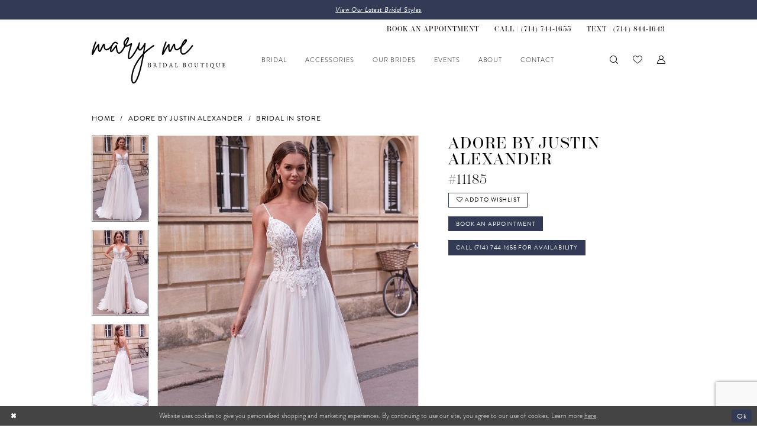

--- FILE ---
content_type: text/html; charset=utf-8
request_url: https://www.google.com/recaptcha/api2/anchor?ar=1&k=6Lcj_zIaAAAAAEPaGR6WdvVAhU7h1T3sbNdPWs4X&co=aHR0cHM6Ly9tYXJ5bWVicmlkYWwuY29tOjQ0Mw..&hl=en&v=7gg7H51Q-naNfhmCP3_R47ho&size=invisible&anchor-ms=20000&execute-ms=30000&cb=9dvcot1lp0ct
body_size: 48394
content:
<!DOCTYPE HTML><html dir="ltr" lang="en"><head><meta http-equiv="Content-Type" content="text/html; charset=UTF-8">
<meta http-equiv="X-UA-Compatible" content="IE=edge">
<title>reCAPTCHA</title>
<style type="text/css">
/* cyrillic-ext */
@font-face {
  font-family: 'Roboto';
  font-style: normal;
  font-weight: 400;
  font-stretch: 100%;
  src: url(//fonts.gstatic.com/s/roboto/v48/KFO7CnqEu92Fr1ME7kSn66aGLdTylUAMa3GUBHMdazTgWw.woff2) format('woff2');
  unicode-range: U+0460-052F, U+1C80-1C8A, U+20B4, U+2DE0-2DFF, U+A640-A69F, U+FE2E-FE2F;
}
/* cyrillic */
@font-face {
  font-family: 'Roboto';
  font-style: normal;
  font-weight: 400;
  font-stretch: 100%;
  src: url(//fonts.gstatic.com/s/roboto/v48/KFO7CnqEu92Fr1ME7kSn66aGLdTylUAMa3iUBHMdazTgWw.woff2) format('woff2');
  unicode-range: U+0301, U+0400-045F, U+0490-0491, U+04B0-04B1, U+2116;
}
/* greek-ext */
@font-face {
  font-family: 'Roboto';
  font-style: normal;
  font-weight: 400;
  font-stretch: 100%;
  src: url(//fonts.gstatic.com/s/roboto/v48/KFO7CnqEu92Fr1ME7kSn66aGLdTylUAMa3CUBHMdazTgWw.woff2) format('woff2');
  unicode-range: U+1F00-1FFF;
}
/* greek */
@font-face {
  font-family: 'Roboto';
  font-style: normal;
  font-weight: 400;
  font-stretch: 100%;
  src: url(//fonts.gstatic.com/s/roboto/v48/KFO7CnqEu92Fr1ME7kSn66aGLdTylUAMa3-UBHMdazTgWw.woff2) format('woff2');
  unicode-range: U+0370-0377, U+037A-037F, U+0384-038A, U+038C, U+038E-03A1, U+03A3-03FF;
}
/* math */
@font-face {
  font-family: 'Roboto';
  font-style: normal;
  font-weight: 400;
  font-stretch: 100%;
  src: url(//fonts.gstatic.com/s/roboto/v48/KFO7CnqEu92Fr1ME7kSn66aGLdTylUAMawCUBHMdazTgWw.woff2) format('woff2');
  unicode-range: U+0302-0303, U+0305, U+0307-0308, U+0310, U+0312, U+0315, U+031A, U+0326-0327, U+032C, U+032F-0330, U+0332-0333, U+0338, U+033A, U+0346, U+034D, U+0391-03A1, U+03A3-03A9, U+03B1-03C9, U+03D1, U+03D5-03D6, U+03F0-03F1, U+03F4-03F5, U+2016-2017, U+2034-2038, U+203C, U+2040, U+2043, U+2047, U+2050, U+2057, U+205F, U+2070-2071, U+2074-208E, U+2090-209C, U+20D0-20DC, U+20E1, U+20E5-20EF, U+2100-2112, U+2114-2115, U+2117-2121, U+2123-214F, U+2190, U+2192, U+2194-21AE, U+21B0-21E5, U+21F1-21F2, U+21F4-2211, U+2213-2214, U+2216-22FF, U+2308-230B, U+2310, U+2319, U+231C-2321, U+2336-237A, U+237C, U+2395, U+239B-23B7, U+23D0, U+23DC-23E1, U+2474-2475, U+25AF, U+25B3, U+25B7, U+25BD, U+25C1, U+25CA, U+25CC, U+25FB, U+266D-266F, U+27C0-27FF, U+2900-2AFF, U+2B0E-2B11, U+2B30-2B4C, U+2BFE, U+3030, U+FF5B, U+FF5D, U+1D400-1D7FF, U+1EE00-1EEFF;
}
/* symbols */
@font-face {
  font-family: 'Roboto';
  font-style: normal;
  font-weight: 400;
  font-stretch: 100%;
  src: url(//fonts.gstatic.com/s/roboto/v48/KFO7CnqEu92Fr1ME7kSn66aGLdTylUAMaxKUBHMdazTgWw.woff2) format('woff2');
  unicode-range: U+0001-000C, U+000E-001F, U+007F-009F, U+20DD-20E0, U+20E2-20E4, U+2150-218F, U+2190, U+2192, U+2194-2199, U+21AF, U+21E6-21F0, U+21F3, U+2218-2219, U+2299, U+22C4-22C6, U+2300-243F, U+2440-244A, U+2460-24FF, U+25A0-27BF, U+2800-28FF, U+2921-2922, U+2981, U+29BF, U+29EB, U+2B00-2BFF, U+4DC0-4DFF, U+FFF9-FFFB, U+10140-1018E, U+10190-1019C, U+101A0, U+101D0-101FD, U+102E0-102FB, U+10E60-10E7E, U+1D2C0-1D2D3, U+1D2E0-1D37F, U+1F000-1F0FF, U+1F100-1F1AD, U+1F1E6-1F1FF, U+1F30D-1F30F, U+1F315, U+1F31C, U+1F31E, U+1F320-1F32C, U+1F336, U+1F378, U+1F37D, U+1F382, U+1F393-1F39F, U+1F3A7-1F3A8, U+1F3AC-1F3AF, U+1F3C2, U+1F3C4-1F3C6, U+1F3CA-1F3CE, U+1F3D4-1F3E0, U+1F3ED, U+1F3F1-1F3F3, U+1F3F5-1F3F7, U+1F408, U+1F415, U+1F41F, U+1F426, U+1F43F, U+1F441-1F442, U+1F444, U+1F446-1F449, U+1F44C-1F44E, U+1F453, U+1F46A, U+1F47D, U+1F4A3, U+1F4B0, U+1F4B3, U+1F4B9, U+1F4BB, U+1F4BF, U+1F4C8-1F4CB, U+1F4D6, U+1F4DA, U+1F4DF, U+1F4E3-1F4E6, U+1F4EA-1F4ED, U+1F4F7, U+1F4F9-1F4FB, U+1F4FD-1F4FE, U+1F503, U+1F507-1F50B, U+1F50D, U+1F512-1F513, U+1F53E-1F54A, U+1F54F-1F5FA, U+1F610, U+1F650-1F67F, U+1F687, U+1F68D, U+1F691, U+1F694, U+1F698, U+1F6AD, U+1F6B2, U+1F6B9-1F6BA, U+1F6BC, U+1F6C6-1F6CF, U+1F6D3-1F6D7, U+1F6E0-1F6EA, U+1F6F0-1F6F3, U+1F6F7-1F6FC, U+1F700-1F7FF, U+1F800-1F80B, U+1F810-1F847, U+1F850-1F859, U+1F860-1F887, U+1F890-1F8AD, U+1F8B0-1F8BB, U+1F8C0-1F8C1, U+1F900-1F90B, U+1F93B, U+1F946, U+1F984, U+1F996, U+1F9E9, U+1FA00-1FA6F, U+1FA70-1FA7C, U+1FA80-1FA89, U+1FA8F-1FAC6, U+1FACE-1FADC, U+1FADF-1FAE9, U+1FAF0-1FAF8, U+1FB00-1FBFF;
}
/* vietnamese */
@font-face {
  font-family: 'Roboto';
  font-style: normal;
  font-weight: 400;
  font-stretch: 100%;
  src: url(//fonts.gstatic.com/s/roboto/v48/KFO7CnqEu92Fr1ME7kSn66aGLdTylUAMa3OUBHMdazTgWw.woff2) format('woff2');
  unicode-range: U+0102-0103, U+0110-0111, U+0128-0129, U+0168-0169, U+01A0-01A1, U+01AF-01B0, U+0300-0301, U+0303-0304, U+0308-0309, U+0323, U+0329, U+1EA0-1EF9, U+20AB;
}
/* latin-ext */
@font-face {
  font-family: 'Roboto';
  font-style: normal;
  font-weight: 400;
  font-stretch: 100%;
  src: url(//fonts.gstatic.com/s/roboto/v48/KFO7CnqEu92Fr1ME7kSn66aGLdTylUAMa3KUBHMdazTgWw.woff2) format('woff2');
  unicode-range: U+0100-02BA, U+02BD-02C5, U+02C7-02CC, U+02CE-02D7, U+02DD-02FF, U+0304, U+0308, U+0329, U+1D00-1DBF, U+1E00-1E9F, U+1EF2-1EFF, U+2020, U+20A0-20AB, U+20AD-20C0, U+2113, U+2C60-2C7F, U+A720-A7FF;
}
/* latin */
@font-face {
  font-family: 'Roboto';
  font-style: normal;
  font-weight: 400;
  font-stretch: 100%;
  src: url(//fonts.gstatic.com/s/roboto/v48/KFO7CnqEu92Fr1ME7kSn66aGLdTylUAMa3yUBHMdazQ.woff2) format('woff2');
  unicode-range: U+0000-00FF, U+0131, U+0152-0153, U+02BB-02BC, U+02C6, U+02DA, U+02DC, U+0304, U+0308, U+0329, U+2000-206F, U+20AC, U+2122, U+2191, U+2193, U+2212, U+2215, U+FEFF, U+FFFD;
}
/* cyrillic-ext */
@font-face {
  font-family: 'Roboto';
  font-style: normal;
  font-weight: 500;
  font-stretch: 100%;
  src: url(//fonts.gstatic.com/s/roboto/v48/KFO7CnqEu92Fr1ME7kSn66aGLdTylUAMa3GUBHMdazTgWw.woff2) format('woff2');
  unicode-range: U+0460-052F, U+1C80-1C8A, U+20B4, U+2DE0-2DFF, U+A640-A69F, U+FE2E-FE2F;
}
/* cyrillic */
@font-face {
  font-family: 'Roboto';
  font-style: normal;
  font-weight: 500;
  font-stretch: 100%;
  src: url(//fonts.gstatic.com/s/roboto/v48/KFO7CnqEu92Fr1ME7kSn66aGLdTylUAMa3iUBHMdazTgWw.woff2) format('woff2');
  unicode-range: U+0301, U+0400-045F, U+0490-0491, U+04B0-04B1, U+2116;
}
/* greek-ext */
@font-face {
  font-family: 'Roboto';
  font-style: normal;
  font-weight: 500;
  font-stretch: 100%;
  src: url(//fonts.gstatic.com/s/roboto/v48/KFO7CnqEu92Fr1ME7kSn66aGLdTylUAMa3CUBHMdazTgWw.woff2) format('woff2');
  unicode-range: U+1F00-1FFF;
}
/* greek */
@font-face {
  font-family: 'Roboto';
  font-style: normal;
  font-weight: 500;
  font-stretch: 100%;
  src: url(//fonts.gstatic.com/s/roboto/v48/KFO7CnqEu92Fr1ME7kSn66aGLdTylUAMa3-UBHMdazTgWw.woff2) format('woff2');
  unicode-range: U+0370-0377, U+037A-037F, U+0384-038A, U+038C, U+038E-03A1, U+03A3-03FF;
}
/* math */
@font-face {
  font-family: 'Roboto';
  font-style: normal;
  font-weight: 500;
  font-stretch: 100%;
  src: url(//fonts.gstatic.com/s/roboto/v48/KFO7CnqEu92Fr1ME7kSn66aGLdTylUAMawCUBHMdazTgWw.woff2) format('woff2');
  unicode-range: U+0302-0303, U+0305, U+0307-0308, U+0310, U+0312, U+0315, U+031A, U+0326-0327, U+032C, U+032F-0330, U+0332-0333, U+0338, U+033A, U+0346, U+034D, U+0391-03A1, U+03A3-03A9, U+03B1-03C9, U+03D1, U+03D5-03D6, U+03F0-03F1, U+03F4-03F5, U+2016-2017, U+2034-2038, U+203C, U+2040, U+2043, U+2047, U+2050, U+2057, U+205F, U+2070-2071, U+2074-208E, U+2090-209C, U+20D0-20DC, U+20E1, U+20E5-20EF, U+2100-2112, U+2114-2115, U+2117-2121, U+2123-214F, U+2190, U+2192, U+2194-21AE, U+21B0-21E5, U+21F1-21F2, U+21F4-2211, U+2213-2214, U+2216-22FF, U+2308-230B, U+2310, U+2319, U+231C-2321, U+2336-237A, U+237C, U+2395, U+239B-23B7, U+23D0, U+23DC-23E1, U+2474-2475, U+25AF, U+25B3, U+25B7, U+25BD, U+25C1, U+25CA, U+25CC, U+25FB, U+266D-266F, U+27C0-27FF, U+2900-2AFF, U+2B0E-2B11, U+2B30-2B4C, U+2BFE, U+3030, U+FF5B, U+FF5D, U+1D400-1D7FF, U+1EE00-1EEFF;
}
/* symbols */
@font-face {
  font-family: 'Roboto';
  font-style: normal;
  font-weight: 500;
  font-stretch: 100%;
  src: url(//fonts.gstatic.com/s/roboto/v48/KFO7CnqEu92Fr1ME7kSn66aGLdTylUAMaxKUBHMdazTgWw.woff2) format('woff2');
  unicode-range: U+0001-000C, U+000E-001F, U+007F-009F, U+20DD-20E0, U+20E2-20E4, U+2150-218F, U+2190, U+2192, U+2194-2199, U+21AF, U+21E6-21F0, U+21F3, U+2218-2219, U+2299, U+22C4-22C6, U+2300-243F, U+2440-244A, U+2460-24FF, U+25A0-27BF, U+2800-28FF, U+2921-2922, U+2981, U+29BF, U+29EB, U+2B00-2BFF, U+4DC0-4DFF, U+FFF9-FFFB, U+10140-1018E, U+10190-1019C, U+101A0, U+101D0-101FD, U+102E0-102FB, U+10E60-10E7E, U+1D2C0-1D2D3, U+1D2E0-1D37F, U+1F000-1F0FF, U+1F100-1F1AD, U+1F1E6-1F1FF, U+1F30D-1F30F, U+1F315, U+1F31C, U+1F31E, U+1F320-1F32C, U+1F336, U+1F378, U+1F37D, U+1F382, U+1F393-1F39F, U+1F3A7-1F3A8, U+1F3AC-1F3AF, U+1F3C2, U+1F3C4-1F3C6, U+1F3CA-1F3CE, U+1F3D4-1F3E0, U+1F3ED, U+1F3F1-1F3F3, U+1F3F5-1F3F7, U+1F408, U+1F415, U+1F41F, U+1F426, U+1F43F, U+1F441-1F442, U+1F444, U+1F446-1F449, U+1F44C-1F44E, U+1F453, U+1F46A, U+1F47D, U+1F4A3, U+1F4B0, U+1F4B3, U+1F4B9, U+1F4BB, U+1F4BF, U+1F4C8-1F4CB, U+1F4D6, U+1F4DA, U+1F4DF, U+1F4E3-1F4E6, U+1F4EA-1F4ED, U+1F4F7, U+1F4F9-1F4FB, U+1F4FD-1F4FE, U+1F503, U+1F507-1F50B, U+1F50D, U+1F512-1F513, U+1F53E-1F54A, U+1F54F-1F5FA, U+1F610, U+1F650-1F67F, U+1F687, U+1F68D, U+1F691, U+1F694, U+1F698, U+1F6AD, U+1F6B2, U+1F6B9-1F6BA, U+1F6BC, U+1F6C6-1F6CF, U+1F6D3-1F6D7, U+1F6E0-1F6EA, U+1F6F0-1F6F3, U+1F6F7-1F6FC, U+1F700-1F7FF, U+1F800-1F80B, U+1F810-1F847, U+1F850-1F859, U+1F860-1F887, U+1F890-1F8AD, U+1F8B0-1F8BB, U+1F8C0-1F8C1, U+1F900-1F90B, U+1F93B, U+1F946, U+1F984, U+1F996, U+1F9E9, U+1FA00-1FA6F, U+1FA70-1FA7C, U+1FA80-1FA89, U+1FA8F-1FAC6, U+1FACE-1FADC, U+1FADF-1FAE9, U+1FAF0-1FAF8, U+1FB00-1FBFF;
}
/* vietnamese */
@font-face {
  font-family: 'Roboto';
  font-style: normal;
  font-weight: 500;
  font-stretch: 100%;
  src: url(//fonts.gstatic.com/s/roboto/v48/KFO7CnqEu92Fr1ME7kSn66aGLdTylUAMa3OUBHMdazTgWw.woff2) format('woff2');
  unicode-range: U+0102-0103, U+0110-0111, U+0128-0129, U+0168-0169, U+01A0-01A1, U+01AF-01B0, U+0300-0301, U+0303-0304, U+0308-0309, U+0323, U+0329, U+1EA0-1EF9, U+20AB;
}
/* latin-ext */
@font-face {
  font-family: 'Roboto';
  font-style: normal;
  font-weight: 500;
  font-stretch: 100%;
  src: url(//fonts.gstatic.com/s/roboto/v48/KFO7CnqEu92Fr1ME7kSn66aGLdTylUAMa3KUBHMdazTgWw.woff2) format('woff2');
  unicode-range: U+0100-02BA, U+02BD-02C5, U+02C7-02CC, U+02CE-02D7, U+02DD-02FF, U+0304, U+0308, U+0329, U+1D00-1DBF, U+1E00-1E9F, U+1EF2-1EFF, U+2020, U+20A0-20AB, U+20AD-20C0, U+2113, U+2C60-2C7F, U+A720-A7FF;
}
/* latin */
@font-face {
  font-family: 'Roboto';
  font-style: normal;
  font-weight: 500;
  font-stretch: 100%;
  src: url(//fonts.gstatic.com/s/roboto/v48/KFO7CnqEu92Fr1ME7kSn66aGLdTylUAMa3yUBHMdazQ.woff2) format('woff2');
  unicode-range: U+0000-00FF, U+0131, U+0152-0153, U+02BB-02BC, U+02C6, U+02DA, U+02DC, U+0304, U+0308, U+0329, U+2000-206F, U+20AC, U+2122, U+2191, U+2193, U+2212, U+2215, U+FEFF, U+FFFD;
}
/* cyrillic-ext */
@font-face {
  font-family: 'Roboto';
  font-style: normal;
  font-weight: 900;
  font-stretch: 100%;
  src: url(//fonts.gstatic.com/s/roboto/v48/KFO7CnqEu92Fr1ME7kSn66aGLdTylUAMa3GUBHMdazTgWw.woff2) format('woff2');
  unicode-range: U+0460-052F, U+1C80-1C8A, U+20B4, U+2DE0-2DFF, U+A640-A69F, U+FE2E-FE2F;
}
/* cyrillic */
@font-face {
  font-family: 'Roboto';
  font-style: normal;
  font-weight: 900;
  font-stretch: 100%;
  src: url(//fonts.gstatic.com/s/roboto/v48/KFO7CnqEu92Fr1ME7kSn66aGLdTylUAMa3iUBHMdazTgWw.woff2) format('woff2');
  unicode-range: U+0301, U+0400-045F, U+0490-0491, U+04B0-04B1, U+2116;
}
/* greek-ext */
@font-face {
  font-family: 'Roboto';
  font-style: normal;
  font-weight: 900;
  font-stretch: 100%;
  src: url(//fonts.gstatic.com/s/roboto/v48/KFO7CnqEu92Fr1ME7kSn66aGLdTylUAMa3CUBHMdazTgWw.woff2) format('woff2');
  unicode-range: U+1F00-1FFF;
}
/* greek */
@font-face {
  font-family: 'Roboto';
  font-style: normal;
  font-weight: 900;
  font-stretch: 100%;
  src: url(//fonts.gstatic.com/s/roboto/v48/KFO7CnqEu92Fr1ME7kSn66aGLdTylUAMa3-UBHMdazTgWw.woff2) format('woff2');
  unicode-range: U+0370-0377, U+037A-037F, U+0384-038A, U+038C, U+038E-03A1, U+03A3-03FF;
}
/* math */
@font-face {
  font-family: 'Roboto';
  font-style: normal;
  font-weight: 900;
  font-stretch: 100%;
  src: url(//fonts.gstatic.com/s/roboto/v48/KFO7CnqEu92Fr1ME7kSn66aGLdTylUAMawCUBHMdazTgWw.woff2) format('woff2');
  unicode-range: U+0302-0303, U+0305, U+0307-0308, U+0310, U+0312, U+0315, U+031A, U+0326-0327, U+032C, U+032F-0330, U+0332-0333, U+0338, U+033A, U+0346, U+034D, U+0391-03A1, U+03A3-03A9, U+03B1-03C9, U+03D1, U+03D5-03D6, U+03F0-03F1, U+03F4-03F5, U+2016-2017, U+2034-2038, U+203C, U+2040, U+2043, U+2047, U+2050, U+2057, U+205F, U+2070-2071, U+2074-208E, U+2090-209C, U+20D0-20DC, U+20E1, U+20E5-20EF, U+2100-2112, U+2114-2115, U+2117-2121, U+2123-214F, U+2190, U+2192, U+2194-21AE, U+21B0-21E5, U+21F1-21F2, U+21F4-2211, U+2213-2214, U+2216-22FF, U+2308-230B, U+2310, U+2319, U+231C-2321, U+2336-237A, U+237C, U+2395, U+239B-23B7, U+23D0, U+23DC-23E1, U+2474-2475, U+25AF, U+25B3, U+25B7, U+25BD, U+25C1, U+25CA, U+25CC, U+25FB, U+266D-266F, U+27C0-27FF, U+2900-2AFF, U+2B0E-2B11, U+2B30-2B4C, U+2BFE, U+3030, U+FF5B, U+FF5D, U+1D400-1D7FF, U+1EE00-1EEFF;
}
/* symbols */
@font-face {
  font-family: 'Roboto';
  font-style: normal;
  font-weight: 900;
  font-stretch: 100%;
  src: url(//fonts.gstatic.com/s/roboto/v48/KFO7CnqEu92Fr1ME7kSn66aGLdTylUAMaxKUBHMdazTgWw.woff2) format('woff2');
  unicode-range: U+0001-000C, U+000E-001F, U+007F-009F, U+20DD-20E0, U+20E2-20E4, U+2150-218F, U+2190, U+2192, U+2194-2199, U+21AF, U+21E6-21F0, U+21F3, U+2218-2219, U+2299, U+22C4-22C6, U+2300-243F, U+2440-244A, U+2460-24FF, U+25A0-27BF, U+2800-28FF, U+2921-2922, U+2981, U+29BF, U+29EB, U+2B00-2BFF, U+4DC0-4DFF, U+FFF9-FFFB, U+10140-1018E, U+10190-1019C, U+101A0, U+101D0-101FD, U+102E0-102FB, U+10E60-10E7E, U+1D2C0-1D2D3, U+1D2E0-1D37F, U+1F000-1F0FF, U+1F100-1F1AD, U+1F1E6-1F1FF, U+1F30D-1F30F, U+1F315, U+1F31C, U+1F31E, U+1F320-1F32C, U+1F336, U+1F378, U+1F37D, U+1F382, U+1F393-1F39F, U+1F3A7-1F3A8, U+1F3AC-1F3AF, U+1F3C2, U+1F3C4-1F3C6, U+1F3CA-1F3CE, U+1F3D4-1F3E0, U+1F3ED, U+1F3F1-1F3F3, U+1F3F5-1F3F7, U+1F408, U+1F415, U+1F41F, U+1F426, U+1F43F, U+1F441-1F442, U+1F444, U+1F446-1F449, U+1F44C-1F44E, U+1F453, U+1F46A, U+1F47D, U+1F4A3, U+1F4B0, U+1F4B3, U+1F4B9, U+1F4BB, U+1F4BF, U+1F4C8-1F4CB, U+1F4D6, U+1F4DA, U+1F4DF, U+1F4E3-1F4E6, U+1F4EA-1F4ED, U+1F4F7, U+1F4F9-1F4FB, U+1F4FD-1F4FE, U+1F503, U+1F507-1F50B, U+1F50D, U+1F512-1F513, U+1F53E-1F54A, U+1F54F-1F5FA, U+1F610, U+1F650-1F67F, U+1F687, U+1F68D, U+1F691, U+1F694, U+1F698, U+1F6AD, U+1F6B2, U+1F6B9-1F6BA, U+1F6BC, U+1F6C6-1F6CF, U+1F6D3-1F6D7, U+1F6E0-1F6EA, U+1F6F0-1F6F3, U+1F6F7-1F6FC, U+1F700-1F7FF, U+1F800-1F80B, U+1F810-1F847, U+1F850-1F859, U+1F860-1F887, U+1F890-1F8AD, U+1F8B0-1F8BB, U+1F8C0-1F8C1, U+1F900-1F90B, U+1F93B, U+1F946, U+1F984, U+1F996, U+1F9E9, U+1FA00-1FA6F, U+1FA70-1FA7C, U+1FA80-1FA89, U+1FA8F-1FAC6, U+1FACE-1FADC, U+1FADF-1FAE9, U+1FAF0-1FAF8, U+1FB00-1FBFF;
}
/* vietnamese */
@font-face {
  font-family: 'Roboto';
  font-style: normal;
  font-weight: 900;
  font-stretch: 100%;
  src: url(//fonts.gstatic.com/s/roboto/v48/KFO7CnqEu92Fr1ME7kSn66aGLdTylUAMa3OUBHMdazTgWw.woff2) format('woff2');
  unicode-range: U+0102-0103, U+0110-0111, U+0128-0129, U+0168-0169, U+01A0-01A1, U+01AF-01B0, U+0300-0301, U+0303-0304, U+0308-0309, U+0323, U+0329, U+1EA0-1EF9, U+20AB;
}
/* latin-ext */
@font-face {
  font-family: 'Roboto';
  font-style: normal;
  font-weight: 900;
  font-stretch: 100%;
  src: url(//fonts.gstatic.com/s/roboto/v48/KFO7CnqEu92Fr1ME7kSn66aGLdTylUAMa3KUBHMdazTgWw.woff2) format('woff2');
  unicode-range: U+0100-02BA, U+02BD-02C5, U+02C7-02CC, U+02CE-02D7, U+02DD-02FF, U+0304, U+0308, U+0329, U+1D00-1DBF, U+1E00-1E9F, U+1EF2-1EFF, U+2020, U+20A0-20AB, U+20AD-20C0, U+2113, U+2C60-2C7F, U+A720-A7FF;
}
/* latin */
@font-face {
  font-family: 'Roboto';
  font-style: normal;
  font-weight: 900;
  font-stretch: 100%;
  src: url(//fonts.gstatic.com/s/roboto/v48/KFO7CnqEu92Fr1ME7kSn66aGLdTylUAMa3yUBHMdazQ.woff2) format('woff2');
  unicode-range: U+0000-00FF, U+0131, U+0152-0153, U+02BB-02BC, U+02C6, U+02DA, U+02DC, U+0304, U+0308, U+0329, U+2000-206F, U+20AC, U+2122, U+2191, U+2193, U+2212, U+2215, U+FEFF, U+FFFD;
}

</style>
<link rel="stylesheet" type="text/css" href="https://www.gstatic.com/recaptcha/releases/7gg7H51Q-naNfhmCP3_R47ho/styles__ltr.css">
<script nonce="YzzK2wrj4w2K9PPp0cfqvw" type="text/javascript">window['__recaptcha_api'] = 'https://www.google.com/recaptcha/api2/';</script>
<script type="text/javascript" src="https://www.gstatic.com/recaptcha/releases/7gg7H51Q-naNfhmCP3_R47ho/recaptcha__en.js" nonce="YzzK2wrj4w2K9PPp0cfqvw">
      
    </script></head>
<body><div id="rc-anchor-alert" class="rc-anchor-alert"></div>
<input type="hidden" id="recaptcha-token" value="[base64]">
<script type="text/javascript" nonce="YzzK2wrj4w2K9PPp0cfqvw">
      recaptcha.anchor.Main.init("[\x22ainput\x22,[\x22bgdata\x22,\x22\x22,\[base64]/[base64]/UltIKytdPWE6KGE8MjA0OD9SW0grK109YT4+NnwxOTI6KChhJjY0NTEyKT09NTUyOTYmJnErMTxoLmxlbmd0aCYmKGguY2hhckNvZGVBdChxKzEpJjY0NTEyKT09NTYzMjA/[base64]/MjU1OlI/[base64]/[base64]/[base64]/[base64]/[base64]/[base64]/[base64]/[base64]/[base64]/[base64]\x22,\[base64]\\u003d\\u003d\x22,\[base64]/DmcKFw5g/DyTDicOvQ3J3N8KowrXCmsK3w4rDs8OswpXDscO7w5HChV5Rf8KpwpkGUTwFw57Dnh7DrcOVw73DosOre8OawrzCvMK2woHCjQ5Gwqk3f8OzwoNmwqJgw5jDrMOxMVvCkVrCuhBIwpQFAcORwpvDk8KEY8Orw7HCusKAw75CADXDgMKHwq/CqMOdUWHDuFN4wpjDviMow5XCln/Ci3NHcGBXQMOeGHN6VGzDs37Cv8OCwpTClcOWOl/Ci0HCgwMiXwzCnMOMw7liw7tBwr5PwoRqYCfCmmbDnsOUScONKcKKeyApwqbCsGkHw7PCumrCrsO/T8O4bSTCpMOBwr7DtcKcw4oBw7bCtsOSwrHCvnJ/wrhNDWrDg8K3w7DCr8KQfjMYNxkcwqkpb8K3wpNMEcOpwqrDocOHwpbDmMKjw6NJw67DtsOFw6Rxwrtuwo7CkwABbcK/bW9AwrjDrsOFwopHw4pnw5DDvTAoQ8K9GMOlM1wuAnFqKn8/[base64]/[base64]/[base64]/DoAxDR0VyJznCpMKkw4VzwpfDmMOCw7Ndwp3Dr0QNw7Imd8KOTMOaUMKEwr/CvMKkGjfCimxKwrcZwp88woA2w7xbEMOvw7fCkwJ3NsOUV1TDhcK4HEvDqWlNUXXDnR7DsW3DtsK7wqxBwqJRLS7Dt2sgwpLCtsKuw5d1SsKfSyvDlSPDqsO+w5lAWsO1w4AtcMOiworCk8Kuw4XDnMOpwodew6QERMO3wr0hwr/[base64]/wr/Dg8KVOyB0AcKjw4plMALDl2vCgcKPwpk+w4rDpHvDgcOMw7sNXVoswrM/[base64]/CvBzDrcKWd0PCugppOcO3wroEw7nCpMKHFjzCjhsJAsKINsKKBS0sw54GOsOqFcOhZcO9wrt7wo5hZsO8w64/CCNYwqkoa8KEwohsw6RFw53Ch21AOMOnwpItw50Xw4zCisO5wqDCicOcVcK1ZBkiw5FrS8OowoLChi7CtsKDwrXCi8KeBC7DqBDCgMKobMO4CX4xEm9Jw7vDl8ORw5AnwoFIw6diw6hAGkFBEGEpwqPChUBmHsOHwovCisKBKgvDh8Kic0gCwp9rB8O/wqXDpcOVw4l8B24xwo9seMKzL2vDgsKDw5MSw5HDlMKwAsK7FcO4UMOTGMKzw6/DvMOiw7/DnS3CucOqRMOJwrw4G3LDvCDClcOXw4LCmMKtw7PCoE3Cn8O1woEpdcK9YsOLWHYLw6ttw6YARFYiEsOzfQ/Duz/ChsKoUBDCrQ/DliAqMMOzwrPCq8Oow5drw4wVw4tWecOVS8KEb8KOwo0SVsK2wrQxaCvCtcKzVsKVwoPDmcOgPsKWPA/Ch3JqwplKeT/CpCwdAsKgwqHDpm/DvAByCcOVZGjCtXHCqMK3NsOQwonChUtwJMK0GsOjwo9TwpLDmC3Cuj5mw6PCpsK0C8OiQcOfw557w6hyWMOgHAAuw5kVJD7DoMOpw7cNQ8OjwrLDlkNACcOOwrPDo8Kbw7nDh1wadsK6IcK9woEAEmUTwoE9wrnDhcKpwrM7XiDCgCfDtcKFw45GwoVcwr/CnxFWB8KsVBtxwpnDjFfDpsO5w5BMwqHChcOnI0JsRcOgwofDosK7NsKGw7k6w6N0w59HB8K1w4rCiMOrwpfDgcK1wphzLsOFbTvCgypyw6Izwrt6WMKZBCJTJCbCisK4SAZZPmBtwq4eworCuTjChXRBwq0jbcO8aMOywpFtE8OfDEEqwp/[base64]/DtsObwqhPLjrDqEvDt8OcwpEqwoHDlWTDliMawrfCvy7ChMOVDF0oOnDCnSTDu8KmwrfCsMKqTHbCtn/Dj8OmSMOCw6rCnAFpw7I2NsOMQQlrbcOCw4s9wqPDoVBbLMKhXhJaw6vDicKiwqPDl8KGwp/[base64]/DicOjV8KGLcOcwqHCpcObdD/CtU1gw7fDksOfwpDCg8O8a1LDrQ7ClcOfw4VDcTTCjsOWw5rCncKXJMKmw4UgPFLCilFtCTHDqcOMQBzDjVTDtDdbw6o3cmTClFx0woLDlFMswrLChsOlw7HCoi/DtMKUw6JvwoPDjMObw4g+w4JTwpvDoxfCmcOMAkoVCsOUGBQHOMOHwoTCjsO8w7/Ch8KSw63Cp8KiTU7Dt8ODwoTDmcOTYn4lw7glFDZ9ZsOxOsOfVMKMw6lWw75jABMNw7LDtlBVwqwiw6vCsBhFwpTCncOLwqjCiDtLXnJ7fgrDjcOVSCYMwoY4ecOXw58DdMOXM8KGw4DDkC/CvcOhwrXCqR5Vwp3DoCHCvsK6YMOsw73CqBFrw699HcOgw6UTBlfChWBbS8Oiwo/DssKWw7DCtgYwwowtIW/DhTbCslLDtMOnTidqw5LDvMO0wrzDpsK2wrPCpcOxAg7CjMKuw4XCsFI9wrjCrVXDisOsU8K1wpfCoMKPVRXDn03DusK8I8KQwojDv2V0w5bDp8O2w79XOsKUOWPDpcK9R3Few6zCuTxOZMOwwr9bPcKywrwNw4o1wpcew60sXsKSw7TChMKWwrXDm8K+LU3DtH/DgEHCgyZIwq/CvHYSZ8KKw7t7YsKnPTImBSZXCcO+woDCncKTw5LCjsKGDsO1FH0/H8KaRDEVw5HDosOCw5vCnMOfw4wfw6xjEcOAwprClAPClUVVw5sJw6JtwpvDpF0+MhdjwrpDw4bCk8K2U1U4TsOww6w6OlIEwp9vw5lTEXEZw5nDuFHDqFZNWsKJciTCu8O7MA53PlvDscOSwo7CuzEiDMOKw7vClT98T3XCvRHDh1MUwpR1AsKlw5TCo8K/[base64]/[base64]/DgQHCkVo0JcO2UMObwo/CmsO+wp7DtCbDl8KTWMKXVEXDusK4wq5WXVLChB7DrMKjczJqw6Zxw4dNw5Fsw7PCu8OSVMOvw6zDoMOZShYRwoMmw7EHR8OSBm1DwptQw7nCncOhfBsDdMKQwoPDrcOUw7PCok86W8OPD8KEByM0Vn/DmHsbw7LDjsOywrrCgsK+w7HDmsKswrMIwpPDohIBwqAiJwtKRsKSw67Dmz/[base64]/w7QDwq0aw49lVsOkw7HCkmPDlsOUw5zCl8Kcw6vClcKBw47Ci8O/w7LDnk5EeE5lQsKKwrsSWlbCggfDoTPCuMOBEMK9w4YpcMKpAMKpSMKTYkFJLcOySAErOQbDgA3DghBTE8Ogw7HCr8OYw5I1AFrDgn4YwqrDvDHCt18XwobDp8KdNBDDnUzCiMOeLHfDjV/Cg8KyKcO3bcKjwo7Di8KewowXwq3CqMOdURLCtyPCm1bCkkg5w77DvVIHbHIHQ8OhN8K3w5fDmsKnGMOMwrcpMcO4wp3DgcKPw6/DvsKlwpnDvifCjEnChlliYw/[base64]/[base64]/ClB4wwpLCsjZbwrXCuxIAw5sOw5lIw7cdw6LCp8OBJcK4wphbfXZjw6bDqkfCisKxYHdxwovCnTIXIMKHKAUaBzJlG8OLwprDgMK1ecKawrnDsh7CgSjCoSsLw7/[base64]/CtWDCtWNUaMKnH8OseUPDvMKOwpXDp8KhdA/Cn2k/AsOIFsO4wqd8w6jCuMOhPMKmw6LClQbClDrCuWoke8Kmbg0mw6PCmgYURMO4wqPCqWfDsyAiwox0wq01Dk/Crn7Dg2TDiDLDvlvDoTHClsOwwqRXw4oGw4TCtE9vwo9/wrHCkFHCpMK1w5DDtcOzSsKrwrt/Kj9swpLCs8O1w5kqwpbCqMOMLAjDhCbDlWTCvsOzUsOFw61Lw7hdwr53w6Nbw4QOwqbCo8KsdsOJw4rDqcKScsKZUMKOGsKeF8OZw47CmnMSwr8Jwpwmw53DsXrDomHChArDgErDrg7CnhYJQ0BLwrjChxDCmsKHVzVYAF/DrMKqbH3DsGvDtCnDpsKlw7DCqMOJN1zDixIUwpQ9w6VJwr9awrlHb8KkIGFsIHzCqsO5w6lUw74GF8OPwqZlw6XDrmnCu8O3cMOFw4HCs8K0DcKIwr/CkMOzdsOeRsKYw7bDrcKcwpYSw6BJw5jDniMqwrDCiCbDtMKjwpYNw43CmsOuD27ChMONRhDDoVfCiMKPGgPDisOjw4vDnHEawpdBw7d+CMKLVA9mQRADwrNbwpvDsxkLEMOXDsKxdsOyw4PClMOkHwrCqMKqdsKwJ8Osw6Izwr5rw6/CvsO/[base64]/Duy7ChMO9w7VvGibDv3Vbw6Ahw48yEmzDoMOww65DKnfCuMKHYDXDkGA2wqLCpwbDsFDCuQYnwr3DiR7Doht1DWZkw6/CpCDCnsOMcAxvcMOQMlzCgcOPw7TDqTrCocKGWS1/[base64]/[base64]/wr/[base64]/w7DCoH55w5MZAEjDllMbwp7DlMK9w7l7TCTCrkHCsMKIO8Kuw7PDsUY+FsKAwpHDlMKvFUYtwrnChMOwY8KWwqXCk3TCkw4cR8KOwoPDvsOXesKWwqNdw74SKW/DtcO3Mxg/PUXCpwfDtcOSw77DmsOlwr/CosKzc8K1wpXCpTjDvS7DlE4HwqTDtMKAXcK6E8OMK0IDw6NpwqQ7fizDgxVww5XCiirCgVt3wp/DsCrDp0dcw7rDiVM7w5gZw5jDmRbClBo/w4nCmGNONXFpdG3DiCMVKcOqVGvCucOLbcOpwrZ1O8KIwozCsMO+w6vCpxTCmn0JHjpEJ0Z8w5bDsR4YZlfCmGUHwp/CksOhw65LPcOgwr/DmG0DI8OrNR3CnHHCm2s5w4LCosO9bi5fw6/DsR/ChsOKBcOIw5I4wqs9w6leYsOzR8O/[base64]/CqD1qUQE4XULCv8K1w4stw53DisOOw6ZGwqnCrsKnLQB2w73CsQTCsi5rccOQd8K/wpTCnMOTwq/Cs8O8DH/DiMOnQUrDpT58SGZow7dEwoo/wrTCpMKlwqvCmsKQwooGcAPDsloRw6jCqMK4fBRrw4kHw6Zcw7/Ct8K5w6vDtMOVXjROwoI+wqRMOBfCpMKiw5sawqd7wpRkaxvDqMKRLyggGz/Cq8KAM8OmwqDDhcOEcMKhw6kRNMKmwr8SwobDssOqSj4cwqt2w5slwqQ+w6vCosKGdMKywpU4VRDCvHEnw5QWVTcywqwhw5HDs8O8wqTDrcKVw7gvwrBtEkPDjMKcwo/DkEDCh8O/cMKiw4/ClcOtecKoDMOmcDfDoMKXaUTDhcKzMMOocnnCi8OhacKGw7B0XsOHw5PDrWp5wpU8Yyk6wrTDrzLDtcOpw67Cm8KhKVxUw6LDjsKYwpHChFzDp3IBwooubsOLQMKPwoHDisKOw6fCrUfCi8OzUcKDKcKUwqjDkWtbd3d0W8KqVcKHBcKKworCg8OTw5Q2w6F3w4/[base64]/[base64]/Dpxwfw4LDv8K4dsOMWS9bVjnDoFwCesOww73Dv0gpJUhhUwjClkvDrjsOwq9AB1rCpRvDgUdzAcOIwq/CslTDnMOPYXUaw6ZjdlhFw7vDsMOnw545woEpw4xFwrzDkS0KMnbCrUsHQcK/BcKxwpHDhjnCuxrCpj0HfsK4wqV5JBbCuMO/w43CrAbCmcKNw4nDumFVKCbDlDrDtsKuwptaw5XCqX1Bw6/Du2MLw63DqW4YEMK0RMKrIMK3wo53w5TDpsO3FFLDhwvDvWvCkmbDkXrChzrCkSbDr8KYPMKcZcOHPMKqS33CuVRvwovCsUcAA0UlDgPDoGLCtRfCmcKQTx9awoNtwrh/w7PDvcOBRGNLw7nCrcKcwpTDssK5wovDg8OBU1bCsD8wLMOKwqbDoEVWw61DbTbCmAFvwqXCosKMZD/CncKPX8OOw4TDmx8tCcOlwpLDvBhHNsOTw6k1w4RSwrPDkjPDpxkhD8KCw6M4w6Jlw6MYcMKwYxzDh8OowodOTsO2VMOICRjDvsOBFA4iw50/[base64]/DtcOTwpDDh8OnwoLCusKpwqR2WcK4B33DtcOKPcOpJsKKw7hXwpPDhnAbw7XDllNYwpzDgU1TbyzDkGLChcK0wo/DmsOdw6BGEQ9Qw47CosKkRMOLw5ZCwpzCt8Ojw6HDtcKQNcO9w4PCpUk4w7IdXQ0cw68tR8O0ZjlMw54uwqDCtFU8w7rCncKvAiEmalTDvQPCrMO+w5/CucKWwr5tI0Zfwo7Du3rCisKIX0VvwoDCmMKzw7oeKgRPw4nDr2PCrsKdwrgURsKvYsKAwqXDrnbCrsOOwoZewow4AcOxw7ZMTcKNw77Ch8K1wpHCl1vDmsKFwqZRwq1LwppWecOAw4tNwr3CjwdZA1nDncOnw5snP2Uew4TDgy/CmsK7woQcw73DqmrDpipKcGbDlX/DhWQ3EkDCjC/ClMKvwoXCusKNwqckYsO9f8OLw5bDl2LCs1vCmDXDpiLDvF/[base64]/CojjDqsKHw7TDh8O+wq0DWMK5w74fTMKHwqDDpMKVw4ceQsKFw7B3wr/[base64]/Dkz/CrGpWP8KEGBApw7HCosO4KcKGKHMLFMK7w70rwp3CmMKcSMOzbEDDkjvCmcK4D8KmHcKxw5A/[base64]/TyFIwoIxwrPCljrDknrCvHUvwpNRfT/CpsOgw77DiMKWTcO+wp7ChyLCkhJ/fBnCjiR3SX5gw4LCvcOCEcOnw4Ugw6bDn0nCtsOOQVzCj8O2w5PDgFoVwotmwo/CuTDDlcOlwqJawqkOJV3DljHCj8OEw7IAw4TDhMKMwo7Dk8OYKjwmwrDDvjBXEmfCncK7MsOSHMKnw6RQeMK/NMKLwpgEMVtwHQJNwrHDrWLDpXEMFsKgZ2HDjcOUek7CrMKaFsOuw5VaImrCrC9fMhXDuWhWwqtxwrzDoHQEw4EbIsKTcV4oPcOow4kOwpJNVRQSMMOww44WQMKYVMK0VsOAThjCvsOtw497wqzDkcOdw4/[base64]/w5MGwrjDkjEmw5LChgt5RyDDuQ/ChiLDjcKtI8Otwr8YUz/[base64]/[base64]/CiMODQcKVflwpw4RcfMOPw4prW8K3b8Oew6EywrnCj28kfsOpBMKmaU3DksKPBsO0wr/CvVMKEmlsOmoQAxMSw6zDuidfVMOXw5LDhsOLw47DtcOdZMOlw5/DnsOsw57DkxNgaMO/dgfDkcOyw40Pw7rDisOcFcKuXDHDrCLCmXJqw4vCmcK/w7xjcUE+MsKHGAPCssOawoTDiGZ1V8OFSWbDvmldw7zCnsK9Ni3DgHFGw5TClQTCg3dYI1fCjj4jAhkWM8KKw4jDqDnDiMOPUWcGwpd8wpvCpGkxHsKcZCfDujcrw5TCiFVeb8Oxw4LCuQJUaGXCj8KPCwczIBbCuGNRwr1mw506Z3hZw6E6OsOFcsKiCg8dCwZkw7/[base64]/SzvDpcKBUlrDoHcew7oNRMKQIRdJw7k5wrUywr7DtW7CpAVpw6nDl8Kfw5FUdsOfwpfDlMK2wovDolXCg3xPXzfDusOgaikFwr1XwrN/[base64]/[base64]/ClsO9w7TCp8KQCCxfw5dDw4VVCwZ5ZMOFTcKTw7bCusKnKi/[base64]/CcOcWUfDrChxw5TCmT7DmxJqQsOOwos3wpLCp8OzHcOLI17CrcOrSMOccMKkwr/DisKpNh5RWMObw6/[base64]/CqT3CtAjDrsO4ecO1wrnCiMOGwqPDqsOfw5PDtWJ0McOAVyzDvkQVw4DCt395w6V/[base64]/CqnTDjsKCw6khdXTCuSbDt8K2PsOGBMKhT8K+wrlSAMKpSgY6S3bCtGXDgcOdw5hSEAnDuik0cyR3DiJAZsK9w7jCrcOEDcK0T0JuCUfDusO8ScOHAsKDwr8IWsOywppVG8Klw4UbMgNRPF0sT0hgYsO+NXDCkU/CsDsWw759wo/CksOtNE4qw4Zue8KwwozCocKzw5nCqcORw5XDvcO1HsOzwoUqwr/CpFfDo8Kjd8OOU8OLVRvDhWl/w74eWsOBwrfDqmV5wr8UYMKcCRTDm8Kvw4Nrwo3CmmsYw4bCqkViw6LDpTlPwq1iw798CEbCiMOEDsO+w4swwoHCnsKOw5/ChEHDrcK0TMKBw4LDhsK6c8Okwo7Cg3bDmcOENmrDuDoqYMOhwpTCjcK/[base64]/w73DpMKPwp8Tw7/[base64]/[base64]/DvMKEb8OdezHDt20VFjdWEmjDtHBxAXDDpsOpHXIcwoVJw6YAXAxtIsK2w6nDokLCt8OHTCbCscKALn05woVowoE3Y8KUQsKiwpUlwrzDqsO6w5Q/w7t5wr03RjnDh3zDpcK6KGcqw6XClD7CqsKlwr4pPsOnw6rCv1IRWsK/fE/CjsOVDsOYw7Ikw6lxw6xyw5gmPcO0aRo6wotBw4LCrcOIanI1w4DCvmMbAcKxwobCm8Ocw741SG3Cn8O1WsO2BmLDhyvDkl7CjsKcFwfDmwPCrEbDtcKOwpXCiXIUDlQbcygcYcKKfsO0w7jDvnrDhmkJw4XCi0NWIn/DkwnCj8OGw7PCgDU7VsOnw60twoFAw7/Du8KWwqtGXMOnJ3YJwrF7wprCv8OgIXNwJnVAw41/wrpYwoDDmkzDt8KIwqovJcKVwr/Chk7CmjTDusKQYjfDlhFNKRnDsMK4WQMPZjXDv8OycDVEVcOaw5ZXCcOCw43Cog7DiW1Bw6N2JUg9w5NCfCDDjVbCngTDmMOnw5LCjwUXLQLCl1I1wpPCkcK9Yn9nO0HDswknTsK1wrLCp3zCtkXCpcO+wrLDtR/CrFjCvMOGwojDucK4acOQwqV6AVAYQUHCkVvCnEJBw4nDqMOucRg0MMOuwo3CpG3CvS5gwpTDrm85VsKzGEvCrQ7CksK6DcKAPXPDrcOibsK7GcKNw5DDpg4ZHx/Du0dqwrlVwobCsMK5TMKtSsKjIcO4wq/DssOXwpUlw4gpw7vCuV3CixVKYRZOwpkIw5HCrE5xFDIhTn9nwqstQUFKSMO3wqXCmzzCsgcMMMOEw4Enw6kswrzCucObwoERO3HDqcK1B17ClEEWwqRXwq/[base64]/Dm8KfTy/DrMOowqMMAcKZw7I1woDDtFXCh8ODOTNVOHU+X8KxH0o2wo/DlnnDjXXCh2DCk8K8w5rDn2h9ey8ywpHDp053wo5fw4AVGcO/GAHDoMKCRcOqwq9Wc8Odw4vCm8K0cHvCjcKLwr9gw73Dp8OaUxsmKcKGwo3DqMKXw7AhEXtMOBBvwoPCmMKvwrzDvMK/[base64]/ClWVGwq5gJSsHT3jDusO4w6AFwpLDl8OuZE5DUcOccTrCrzPDlMKDOh0MMDHDnMKaNR4oXjcewqA/wr3DumbCksOmBMKjbVvDgsKaLCHDssObCgoOworCpGbDosKewpLDrMKxwpwXw7/[base64]/CuMKsI18KdTcowqcWBk4+wpQjLcK2I0kJCDfCrcKPwr3Dp8KewoM1w5hCwp0meFrDliLCtsKxXCZDw55dWcO1TcKCwrEyV8Krwpdxw7lXKXwfw6AOw5A+X8O4IXzCsDbChB5Lw7rClMOFwqPCgcKBw6HDowDCq0jDssKvRsKrw6/CtsKNLcK+w4PCsSpkwrFTE8Ofw40owp9OwpfCjMKTOsK3wppMwqQEYAXDrMOvwoLDgD8owqjDtcKDTMOIwrg1wqjDilLDjMO3woDCnMOfci/DpGLCi8Ohw6AFw7XDj8KLwoETw68yHyLDvk/CiwTCj8OeOcKHw4QFC0nDgMO3wqx4IDXDssOXw67DoCvDgMKfw5DDm8OOfGN0TcKNGg/Cr8Kaw5EeKsK+w71LwqpCw4TCn8OrKkTCr8K0TTFPZcOEw6V5emNOEEHCqWbDnXE5w5J1wqVFCAceVsOxwoZiDzLCjhPDi1M/w4x2fy7CisOhAF3DvMO/VkTCsMKMwqN6D0BzVgYDISLCn8O2w47Cn0TCr8OLSsKcwpIcwp11WMOzw5snwqPCtsKJQMOyw6pTw6tVX8O/[base64]/[base64]/Dm8O3H2XDnsOpRMKFfw3Cox1Dw7NnwrLCvhAWFMOKEj0rwocha8KCwp/[base64]/DssKqb8Orw6zDninCiXpkfVLDnhAWb1QIw5XDjxfCmhrDi33CpcOkwrPDuMOzAMOiAcOewpVgWXkdd8KIwpbDvMOpYMOFcGFYB8KMw75Hw57CsT8bwr7CqMO1woQrw6h2w7PCtnXCnmjCqRjCpsKsSsKTZwdtwoHDu1LDqg0MelzCgmbCgcK5wqLDocO/HHkmwqDDncKvY2fCkcOnwrN3w5tJKsK/J8KPLcOzwoENccOmwqIrw5TDvBUOUD5qUsO6w5libcOSfyR/Bk4uD8OzTcO6w7Isw6UBw5BNacO+bMKVJ8OHfXrCi3Rsw4lAw53CksKRShVORcKXwq8sIGrDqHHChynDuyFIJyDCrT8AW8KkdMKiQ1TCuMKEwo/CnmXDtcOHw5JfWW97wp5ww7rCgWxyw6PDgAVRfiDDn8KKLDx1woJVwr9lw7DCgQhYwrXDkcKhI1YaGixDw7gBwozDhgArQsO9USEiw7DCvcOTbsOwO3jCoMOtLcK6wqLDhcKZOjJYf3UUw6nCoBEzwoXCrcOowqLCisOQAn7Dt31ubF0bw4vCiMK6fyt2wo/[base64]/Ci3nCsMOkJ8Ogw5LDiMOad2MwTAQJLAXDszbCgH3DqF0Hw7Raw5IvwodeUA4XCsKZRTBRw4dSFB/[base64]/[base64]/DhMKLw5VSd27DpcOOwqvDlUHDocKFRsKrw7jDv1XClH3DscOiw6PDsDwQIsKnIxXChhvDssKrw4HCvA0jZErClWTDvMOMIMKPw4jDvAnCs3LCmiZrw7XCtsKzTTLChCAKaBvDmsOreMKYDnvDgS/DjMKLVcKTRcO/wo3DtQYNw4DDs8OqTCU+woPDpVfDmTZzwqlGw7HDv2tKFTrCig7Cmhw+IlfDry/[base64]/[base64]/DnXwNw6xew6MDw4IZw43DizDDvzfDtMOmwozChklEwqbDhMOEG2k8wqnCvWnDlDLDhWnCr0xow5VVw4UPw5dyCwJARmVSIcKtHcOZwqNVw5vCjwMwLh0bwoTCr8K6GMKEaF8gw7vDkcKzw7nChcKvwpkFw4rDq8OBH8Kiw47CjMOoSzUEw4fDlzDClDrDvn/CqzfDqX3ChyJYA1kfw5NBw5jDlBFXw7zCqMKrwqrDs8Kmw6QVw68FR8OUwrZGcAEkw7l4ZsOcwqdnwokuL1Yzw6IeURrCvMO8GSZbwqPDpDfCosKcwpPDuMKIwrHDgsO/[base64]/CgsO5EznDl8KYw61vw77CulPDsD/Cj8K9eTszSMKiMsKzwq/Dg8Kvd8OCTxxzKDQUwqTCj23CgMOmwrnChsOOV8K5KQHCmwJiwp3CusOHw7bDh8KvBC3Dhlo3wrLCosKYw78rRz/[base64]/DlD7CohMaSEYuecOww7MOG8ONw6nCrMKqw4khVw9qwrrCvSfClsK+Znl6HkHClBnDlBwBRld6w5/DlGtSWMK9QcK/CDDCocO3w5DDgDnDt8KVDGnDiMKMwpxnw7wyXzgWfDPDtsKxO8KFa2t1O8OnwqFjwonDozDDp2YiwozClsOUDsKZGUXCkw12w5d0worDrsK3T2zCg3MnBMOzwq7Cq8OFYsOQw6vCgHHDgA0Zc8OScmVRbcKMb8KYw4sYw7UtwrbDgcK/wqfDiysXw5rCgw9DUsOKw7kjDcK9YmUTGsKVw7vCksOuwo7CoVrCvsOtwpzDh2jCuEvCtSXCjMKyfRHCuAHCjTHCrS1HwqgrwoQzwrLCi2E/w7rDonBBw4bCpg3ChUTDg0fCpMKfw4Jpw6nDrcKNMTPCoHXDvRpKFH7Dm8OfwqrCnMOIGMKBw6w2wpjDgB4Qw57CoVt4YsKIw4/ChcKIAMKXw4M8w5/DmMOxfMOGwpbCjBfDhMO0ZHwdVjFWwp3CskDCrMOtwqd6w73Dl8K4wq3Ct8Orw4MBB30mw40IwqxRDQUWYcKRLU/CuCFXU8OGwpAZw7Z1wqDCugbCuMKFPkXDh8KWwr9+w64LAcOzwpfCvHt2LsKkwqxDMGrCqwlww57Duj/DhsOfBMKNV8KPGcOAw4gvwqTCp8OjCMOgw5LCqcOJViYvwpQ1w77DosOlW8KqwodFwovChsOTwpE/AkfDiMKLY8ORE8OxdWsHw7p3bnw1wqjDusK6wqh+XcK9AsOMMsK4wr7Dv3LCrjB6w4DDlsOtw5/DrQPCo20Pw6kkSHrChxZuWsOhwo5Lw6nDs8KRYy4+LMOJWsOswqLDtsKGw6XCl8OrEXHDlsOvfsKpw6XCqzDCg8KCAQ52w5gJwq7DgcKdw6drL8KXbnHDqMOqw5fCj3nDrsOXe8Otwo5eNTk/FBxUMyFVwpLCiMK3QXhDw5PDrjItwrRvTsKvw6jCp8KMw4bDr18+ZnlScDlPS3lVw6TCgxkJBMOXw6I4w63DuDlOTcOYJ8KvXsKzwoPCpcO1fH9jfgbCiGcKOsO9An/CoQoHwrfDj8OxUsK5w5vDjVjCvMOzwotqwrR9ZcKgw7TDjsKBw6oPwo3DucKXw77DhQnCgWXDqFXCpcK/w67DuyHClsOfwqHDmMKwJGQGwrdgw4BJMsKDVwvClsO9WC/CtcOLF0/[base64]/DtEc1wqYeUgrDrMKPZ8OnSMOjwrVAwqXCicOgGTZFf8KUA8OOYcKSCjJ/[base64]/EMOqw7BNEXzCrgd5ZUBow6zDl8Otw5TDpk7Dswh+I8KZVQgawprDjntmwqjDih3CrnIwwpvCrjYjUBHDk1tFwpPDonXCicKAwq4YcsKxwqZIBxbDpXjDjWtEMcKYw4UqGcOVGhQKEBJlADjDnG5IGMO0F8KzwoULLy0owp4+wpDCmWVYFMOsYsKzOB/DnCFoUsOaw5vDg8OBMsOKwohew6PDqQYHA1sSMcKOIXjCtcOvwolZJcORw7huCilgw4XDlcOkw7/DucKOP8Oyw4spYMOewqTDsxXCoMOeDMKdw4Nxw57DiT88VhjCjsOFDUtoB8OJAidpOxDDvSfDlsOcw5jDsw0TJSY5G3/CoMKZQcKqbGoKwo4CBMKfw7ZiJMOBBsOkwpBvR2JRwrDCg8OJXDTCq8Kew4NAwpfDosKPw47CoF/DmsK2w7FEdsOtGQDCncOiwpjDizYjWMKWw4BSwrHDiDYYw7nDtMKvw7rDoMKow4gWw57DhcOLwoBtBgZKFRQbYQ7CjihKGjUHWTVew6Ezwp1fL8KZw6k3FgbCpsOmBcK2woghw6MEwrrCpcKRR3ZLCBTCi0wiwp3CjhpcwoXChsKNcMK/dz/DusO0O1TDrXd1d0rDpMOGwqt1acOdwr07w5s3wol5w4rDksKlWcOcw6AOw7wEV8OLOcKDw6fCvcKqDWgLw5XChXJkLmhiUcKeMydTwpXDpFvCky8xU8KrQMK5MQvDk3TCj8OSw57Cg8O+w4M7GlnCiDt/wph4fAENIcKuWlliLljClxVNF1UcYF5lRGYBKgvDm0EMR8KPw75Lwq7Cn8OUEcOaw5gbw6BwX3rCiMOCwoltRgfCuiE0woLDp8KjUMOzw45RV8KPw4jDlsKxw7XCm27CssK+w6prNB/[base64]/aTRYRcKLACZTJ3NxK8OEThbCjTPDmQZoDU3CrG1vwo9Jwokhw7rCrMKswonCg8KPesKGHkHDsHfDkDsrKsOBTMO4fTMSwrHDlSh+IMOPw5NNw6oKwqJAwrA2w5jDq8OecsKNa8O8c04Hwql6w6kIw6XCj1p6BW/DvAE6YWpCwqJXPANzwrt6Gl7DqMK5NFlmLWxtw7rCmzMVIMKKw4NVw7/DqcOUAhN2w4HDj2VOw7o2AQ7Cqktha8O6wotxw6zDr8KRXMK7F37Cu1luw6rDrsKjMQJGwofCuTUSwpXCtwXDsMKywrFKBcKpwo0bScOkLErDtGxpw4Z9w4U1w7TCr27DksKvFWTDhDPDgTHDmC/[base64]/DvF4DwqUjwrnDlSbDvcOdw5tVwrPDvFbDozPDi0tcQsOnB2rDgRbDjRfCm8Opw4ANw6PCh8OuFj3Dsjdgw5JHWcK5F0nDqDcsbVLDucKSAlwPwq9Ew69dwpBSwrhAW8O1OsKGw79AwpMkV8OyQsO5wppIw7nDl1t3wrp/wqvChsKkw6TCmD11w67CnMK+fsK+w6HDusORwrcfFz8rX8KIbsObER5Tw5AZCMOiwpPDmjkPKhnCscK3wrdCFMK4Jl7DpcK2TEdtwpFyw4jDiBTCm29JTDbDmMKuJsKUwphbYU5GRjAaR8O3w75/CcKGOMKbXGFPw5bDhsOYwoogIzzDriDCjcKtchUlWcK8NT/[base64]/[base64]/Do8OpwrLCv8OADsOUI0otHgXCh8OlwpTDvQZGeSh8G8KaKEA1wqrChWLDm8OAwrXDosOmw6bDgA7DiR4Iw6TChxjDrkUawrfClMKII8OKw5fDi8O3wpxNwoNJwozCjWkNw5haw45RYMKvwpTDgMOKDcKdwoPCpQbCucKSwrXCh8KAdW/CjsKZw4kcw6hVw7AjwoYGw7DDtwjCqMKKw5/DicKsw4PDncOIw4ZnwqHClB/DvVgjwr7CsgXCk8OTBip7cQjDlVfCvElXD3xDw4bCk8KowqLDtsOZEcOqXyFuw6Mkw4RKwrDCrsKjw5kJTMOeM1shLMOiw68/w7YEYBlVw6oYVsONw6gLwqLCi8Krw60owoDDv8OnfcKTN8K3WMKFw5jDpsOUwrIfbxAJbUNEGsKSw4HCpsKlwo7CmMKow6UEwpdKLnw6LjLCin8kw513LMK1wpTCoijDgsKRWR/[base64]/DrcOZw4vCocO7WlTDl2jCi3xxwqEkw61fEigvwq3CocKtA2tqVsO8w6l9FHEowoZzPDPCqXpoVMORwqN1wqB9DcOUbsK/[base64]/Chktrw5Mxw6tKw43Ci3nCnsK0wrnCusKxw4rDojM7fcO8TsKYw55MccKywrvDlsKSGcOvVcKFwq/CjWY/w4Bcw6PDgcKaKMOyD0rCi8Oawp1pw5LDh8OYw7XDu39ew5nDkcO+w6shw7jDhXJuw5YtGsOzwoTCkMKTPTHCpsO1wpVnGMOUJMOFw4TDnW7DjnsowqHDnCVjw5EgC8KfwowUE8OsScOFBFBDw713RMOJV8O0EMKXfMOEXcKRVVBowrN2wonDnMOFwqrCg8OiPMOKV8O/FMKYwrnDtyIyD8OIJ8KBG8KbwqEWw6vDslzCizdsw4dybizDmFhRBFfCp8KHw5whwqwEFsOpYMOxw67CvcKTKXDDh8OzesOCaCkbL8O/aDpMBsO2w7Etw7bDhBLDgjDDvAB0El4TScKcwpDDtcOmX1zDocKPGsOYC8OfwpvDmRcLNSBGwrPDisOewpVhw7HDkUvDrA/DulE6woTCrHzDlTTCoUYYw60/[base64]/[base64]\\u003d\\u003d\x22],null,[\x22conf\x22,null,\x226Lcj_zIaAAAAAEPaGR6WdvVAhU7h1T3sbNdPWs4X\x22,0,null,null,null,1,[21,125,63,73,95,87,41,43,42,83,102,105,109,121],[-1442069,715],0,null,null,null,null,0,null,0,null,700,1,null,0,\[base64]/tzcYADoGZWF6dTZkEg4Iiv2INxgAOgVNZklJNBoZCAMSFR0U8JfjNw7/vqUGGcSdCRmc4owCGQ\\u003d\\u003d\x22,0,0,null,null,1,null,0,0],\x22https://marymebridal.com:443\x22,null,[3,1,1],null,null,null,1,3600,[\x22https://www.google.com/intl/en/policies/privacy/\x22,\x22https://www.google.com/intl/en/policies/terms/\x22],\x22OQpFKsTY8fygqk6coe49nMz1GCGlbZR/2ok1VNERPF0\\u003d\x22,1,0,null,1,1766320773913,0,0,[164,29,226,239],null,[87,12,193,138],\x22RC-NhJRa87d22mKUw\x22,null,null,null,null,null,\x220dAFcWeA5gUwgSLppm3XO19FCUqQYZ-tQYnZkn-a-545PjqUUCtHgOinT8kRxlEByyw7YP7fs2WVoVfHYFsifNHyz4-zhIE1s42Q\x22,1766403573996]");
    </script></body></html>

--- FILE ---
content_type: image/svg+xml
request_url: https://marymebridal.com/logos/main-logo?v=f7e01100-3002-0d2b-a9a2-b7039d98f8d6
body_size: 29246
content:
<svg id="Layer_1" data-name="Layer 1" xmlns="http://www.w3.org/2000/svg" viewBox="0 0 324.2169 112.3303"><g id="logo"><g id="Mary-Me-Bridal-Business-Card"><g id="Group"><g id="Group-2" data-name="Group"><g id="Group-3" data-name="Group"><path id="Path" d="M50.2941,27.9909a1.7043,1.7043,0,0,0-2.3389.1684c-6.68,7.8589-11.1988,9.8611-13.201,9.1126-1.7589-.6737-2.76-4.0136-2.6758-9.281,0-.9168.0843-3.1716-1.7494-3.5926-2.0958-.4959-3.5927,1.9273-8.0273,11.1988-.7485,1.5905-1.4221,3.0127-1.8337,3.8453a8.76,8.76,0,0,1-1.0854,1.6746,14.7032,14.7032,0,0,1-.9261-6.2683c0-1.6747,0-3.0968.0841-4.2662.0843-3.6768.1685-5.0147-1.3379-5.5948-1.3284-.421-2.2547.8327-2.4979,1.2537A147.7424,147.7424,0,0,0,4.3386,42.53,124.5962,124.5962,0,0,1,11.187,21.5635a1.6644,1.6644,0,0,0-.8326-2.18,1.69,1.69,0,0,0-2.1706.842A136.6158,136.6158,0,0,0,1.747,39.4424c-2.76,11.03-1.6653,11.5263-.6642,12.0315a2.4025,2.4025,0,0,0,.7484.1684c.8327,0,1.5905-.5894,2.2548-1.8431A175.9825,175.9825,0,0,1,15.2849,30.835c0,1.1695-.0843,2.5074-.0843,4.0137,0,2.5916.3369,8.7664,3.4243,9.6084,2.5073.58,4.0978-2.5074,4.6778-3.5085.5053-.9261,1.1695-2.3388,1.9274-3.9293.9169-1.9273,2.4231-5.0989,3.6767-7.27.1684,5.8473,1.75,9.44,4.7621,10.5253,4.0979,1.59,9.6926-1.8338,16.7937-10.0294A1.5842,1.5842,0,0,0,50.2941,27.9909Z" transform="translate(0 -8.8349)"/></g></g></g><g id="Group-4" data-name="Group"><g id="Group-5" data-name="Group"><g id="Group-6" data-name="Group"><path id="Path-2" data-name="Path" d="M81.625,28.0751a1.6328,1.6328,0,0,0-2.0864.7578C73.186,41.7813,68.4239,45.8792,66.1692,45.4582c-.9169-.1684-3.9294-1.918-4.6779-16.5411a1.5329,1.5329,0,0,0-1.0852-1.422,1.5525,1.5525,0,0,0-1.7589.58,22.4926,22.4926,0,0,0-1.5062,2.0115,112.5969,112.5969,0,0,1-8.1864,10.2727,5.6728,5.6728,0,0,1-1.1694,1.0852c-.58-2.9189,2.5073-14.1178,7.4378-17.6263,1.4221-1.001,3.34-1.7588,5.9316,1.2537a1.6007,1.6007,0,0,0,2.2547.1684,1.6764,1.6764,0,0,0,.2526-2.2641c-3.1717-3.6768-6.1842-3.5926-8.1863-2.919C49.0388,22.312,44.6977,34.68,44.5293,40.3593c-.0842,2.3389.58,3.8451,1.918,4.35,2.0863.8327,4.182-1.422,4.8463-2.18a93.7659,93.7659,0,0,0,7.2694-9.019c.9168,9.5242,3.181,14.2863,6.942,15.119.3274,0,.6642.0842,1.0011.0842,5.6789,0,11.7789-9.9452,15.8767-18.4683A1.5828,1.5828,0,0,0,81.625,28.0751Z" transform="translate(0 -8.8349)"/></g></g></g><g id="Group-7" data-name="Group"><g id="Group-8" data-name="Group"><g id="Group-9" data-name="Group"><path id="Shape" d="M114.4653,27.7476a1.5544,1.5544,0,0,0-2.1705.7485C102.6864,48.714,93.5739,59.08,91.5718,58.7434c-.1684-.0843-3.0968-2.9284,6.3432-31.9219.2526-.7485.842-2.5074-.4959-3.4243-1.2536-1.0011-2.6757-.0842-5.0147,1.5063-2.5074,1.59-5.9316,3.8452-8.6073,3.5085C92.32,13.7047,91.4875,10.4488,89.56,9.1952c-3.0032-1.7589-7.3536,3.34-9.3557,6.2683-4.0979,6.3432-4.0136,12.1157.3368,15.0348,4.4253,3.0968,10.1884-.6643,13.622-2.9191.0748-.0841.0748-.0841.159-.1683-3.2558,10.2726-5.3421,18.384-6.1,23.9789-.9169,6.1841-.2433,9.44,2.0956,10.3661a6.175,6.175,0,0,0,1.1695.1591c6.68,0,18.3-20.5547,23.7263-31.9968A1.6938,1.6938,0,0,0,114.4653,27.7476ZM80.71,21.9751a18.7517,18.7517,0,0,1,6.8484-9.6925c-.1684,1.3379-1.0853,5.0989-6.4368,14.37A5.7125,5.7125,0,0,1,80.71,21.9751Z" transform="translate(0 -8.8349)"/></g></g></g><g id="Group-10" data-name="Group"><g id="Group-11" data-name="Group"><g id="Group-12" data-name="Group"><path id="Shape-2" data-name="Shape" d="M151.9754,28.2435a1.6179,1.6179,0,0,0-2.2547-.421,156.6172,156.6172,0,0,0-21.5558,16.3819c1.0011-6.1841,2.0022-12.78,2.9284-19.7219a1.5537,1.5537,0,0,0-1.0946-1.75,1.5266,1.5266,0,0,0-1.8338.7484,111.2306,111.2306,0,0,1-8.6073,12.621c-1.1694,1.4127-2.3389,2.1706-2.9283,1.7495-1.4127-.8327-2.4232-6.5958.842-14.5389a1.63,1.63,0,0,0-.842-2.0863,1.6011,1.6011,0,0,0-2.0864.9169c-3.4242,8.3547-3.2558,16.2977.5053,18.4682.9168.6644,3.5926,1.59,6.9326-2.4231a74.5814,74.5814,0,0,0,4.93-6.6894c-.8327,5.7725-1.6747,11.2831-2.5916,16.55a110.1377,110.1377,0,0,0-19.301,26.9071c-9.5241,18.3-11.283,38.602-6.5209,44.4494a4.23,4.23,0,0,0,3.3493,1.7589,5.6885,5.6885,0,0,0,1.1695-.1684c5.4263-1.5905,10.2727-13.622,13.4536-23.4831,3.92-12.2841,7.5127-28.3293,10.8621-47.9577A144.7841,144.7841,0,0,1,151.48,30.4983,1.6292,1.6292,0,0,0,151.9754,28.2435Zm-38.602,68.2691c-6.0157,19.0483-10.3568,21.1441-11.1988,21.3873-.3275.0843-.6643.0843-1.1695-.4958-3.0032-3.6769-3.2558-21.4809,6.8577-41.0251a110.1286,110.1286,0,0,1,15.4558-22.5661C120.3061,71.1117,116.966,85.3979,113.3734,96.5126Z" transform="translate(0 -8.8349)"/></g></g></g><g id="Group-13" data-name="Group"><g id="Group-14" data-name="Group"><g id="Group-15" data-name="Group"><path id="Path-3" data-name="Path" d="M220.908,27.9909a1.7044,1.7044,0,0,0-2.339.1684c-6.68,7.8589-11.1988,9.8611-13.2009,9.1126-1.7589-.6737-2.76-4.0136-2.6758-9.281,0-.9168.0842-3.1716-1.7495-3.5926-2.0957-.4959-3.5927,1.9273-8.0273,11.1988-.7485,1.5905-1.4221,3.0127-1.8337,3.8453a8.7667,8.7667,0,0,1-1.0853,1.6746,14.7043,14.7043,0,0,1-.9262-6.2683c0-1.6747,0-3.0968.0842-4.2662.0842-3.6768.1684-5.0147-1.3379-5.5948-1.3285-.421-2.2547.8327-2.498,1.2537A147.7424,147.7424,0,0,0,174.9524,42.53a124.5962,124.5962,0,0,1,6.8484-20.9663,1.6644,1.6644,0,0,0-.8326-2.18,1.69,1.69,0,0,0-2.1706.842,136.6161,136.6161,0,0,0-6.4367,19.2168c-2.76,11.03-1.6654,11.5263-.6643,12.0315a2.4031,2.4031,0,0,0,.7485.1684c.8326,0,1.59-.5894,2.2547-1.8431A175.9825,175.9825,0,0,1,185.8987,30.835c0,1.1695-.0843,2.5074-.0843,4.0137,0,2.5916.3369,8.7664,3.4243,9.6084,2.5073.58,4.0978-2.5074,4.6779-3.5085.5052-.9261,1.1694-2.3388,1.9273-3.9293.9169-1.9273,2.4231-5.0989,3.6767-7.27.1685,5.8473,1.75,9.44,4.7621,10.5253,4.0979,1.59,9.6926-1.8338,16.7937-10.0294A1.5842,1.5842,0,0,0,220.908,27.9909Z" transform="translate(0 -8.8349)"/></g></g></g><g id="Group-16" data-name="Group"><g id="Group-17" data-name="Group"><g id="Group-18" data-name="Group"><path id="Shape-3" data-name="Shape" d="M245.5588,27.991a1.6178,1.6178,0,0,0-2.2548.4209c-6.2683,8.7757-11.3672,14.2863-16.3819,17.8789-2.5074,1.7589-4.93,2.0958-6.521.9263-1.0011-.7579-4.0885-4.0979-.4959-15.7926,8.1021-6.6894,12.5368-13.042,11.3673-16.382a2.7477,2.7477,0,0,0-2.5073-1.6747c-3.3494.0843-8.439,5.8568-11.7883,16.6346-4.0885,13.2852-.7485,18.1315,1.59,19.7969a6.241,6.241,0,0,0,4.0136,1.3378,10.8571,10.8571,0,0,0,6.1842-2.2547c5.3421-3.8452,10.6095-9.5242,17.13-18.6367A1.6852,1.6852,0,0,0,245.5588,27.991ZM228.0916,16.8763c-.3369,1.3378-1.75,4.0136-5.679,8.0272C224.5831,20.0572,226.9221,17.7183,228.0916,16.8763Z" transform="translate(0 -8.8349)"/></g></g></g><g id="Group-2-2" data-name="Group-2"><g id="Group-19" data-name="Group"><g id="Group-20" data-name="Group"><g id="Group-21" data-name="Group"><path id="Shape-4" data-name="Shape" d="M137.0821,80.9208a1.173,1.173,0,0,1-.2994-.0374c-.0749-.028-.1123-.0561-.1123-.1122,0-.1217.1591-.2059.4865-.262a2.1609,2.1609,0,0,0,.8233-.3368.8764.8764,0,0,0,.2994-.7485V72.9871a1.0376,1.0376,0,0,0-.2245-.7484,1.0894,1.0894,0,0,0-.7485-.2994.98.98,0,0,1-.3742-.1123.2159.2159,0,0,1-.1123-.1871q0-.07.1123-.1122a1.6706,1.6706,0,0,1,.3368-.0375h1.946a2.8861,2.8861,0,0,1,.4491-.0374,6.0055,6.0055,0,0,1,.6736-.0374,5.1362,5.1362,0,0,1,2.5073.4865,1.7788,1.7788,0,0,1,.8233,1.6466,1.913,1.913,0,0,1-.1871.8607,1.6729,1.6729,0,0,1-.2994.5239,4.5411,4.5411,0,0,1-.4116.3743,4.122,4.122,0,0,1-.5614.2619c-.028,0-.0374.0281-.0374.0749a.0851.0851,0,0,0,.0374.0748,2.8648,2.8648,0,0,1,.6736.262,2.7671,2.7671,0,0,1,.6737.4117,1.7171,1.7171,0,0,1,.4865.6361,2.626,2.626,0,0,1,.1871,1.0479,2.5244,2.5244,0,0,1-.262,1.235,1.9783,1.9783,0,0,1-.5613.711c-.2246.15-.44.29-.6362.4117a4.9058,4.9058,0,0,1-1.0479.3742,7.61,7.61,0,0,1-1.3846.1122c-.131,0-.3181-.0187-.5614-.0374a7.5159,7.5159,0,0,0-.8233-.0374h-.6362a5.2994,5.2994,0,0,1-.5613.0374A6.2974,6.2974,0,0,1,137.0821,80.9208Zm3.4429-.5987a2.5444,2.5444,0,0,0,1.16-.262,2.1916,2.1916,0,0,0,.8607-.7859,2.0234,2.0234,0,0,0,.3368-1.1227,2.1341,2.1341,0,0,0-.1871-.9355,1.6621,1.6621,0,0,0-.4116-.5988,1.758,1.758,0,0,0-.4491-.3368,2.711,2.711,0,0,0-.5988-.2246,3.8337,3.8337,0,0,0-1.0478-.1122.8906.8906,0,0,0-.6362.1871.5457.5457,0,0,0-.15.2994v2.8816a1.0333,1.0333,0,0,0,.262.8233A1.5688,1.5688,0,0,0,140.525,80.3221Zm-.4865-4.79a4.6605,4.6605,0,0,0,.8607-.0748,4.3908,4.3908,0,0,0,.8982-.3368,1.2711,1.2711,0,0,0,.3742-.4117,1.5866,1.5866,0,0,0,.262-.973,2.058,2.058,0,0,0-.1872-.8233,1.4831,1.4831,0,0,0-.5987-.7485,2.2947,2.2947,0,0,0-1.31-.2993,1.4206,1.4206,0,0,0-.7859.15.6594.6594,0,0,0-.15.4865V75.008q0,.3789.2245.4491A1.3266,1.3266,0,0,0,140.0385,75.5319Z" transform="translate(0 -8.8349)"/></g></g></g><g id="Group-22" data-name="Group"><g id="Group-23" data-name="Group"><g id="Group-24" data-name="Group"><path id="Shape-5" data-name="Shape" d="M158.1471,81.1454a4.1482,4.1482,0,0,1-.7859-.0749,1.5725,1.5725,0,0,1-.6362-.2245,2.1024,2.1024,0,0,1-.5614-.4865q-.3368-.4069-.6736-.7859c-.2058-.2713-.43-.58-.6736-.9356-.2245-.3461-.5052-.7858-.8233-1.31a1.4884,1.4884,0,0,0-.6362-.5613,4.2834,4.2834,0,0,0-.5988-.2245,2.42,2.42,0,0,0-.5239-.0749.1573.1573,0,0,0-.1871.0749.3933.3933,0,0,0-.0374.1871v2.5447a1.3834,1.3834,0,0,0,.2245.7859,1.12,1.12,0,0,0,.7485.4491,1.1144,1.1144,0,0,1,.3742.1123.149.149,0,0,1,.1123.15c0,.0561-.0374.0842-.1123.1122a1.2356,1.2356,0,0,1-.2994.0374,5.0223,5.0223,0,0,1-.6362-.0374,1.7548,1.7548,0,0,0-.3742-.0374,2.2943,2.2943,0,0,0-.4117-.0374c-.2245,0-.44.0187-.6362.0374a3.9545,3.9545,0,0,0-.5613.0374,6.2974,6.2974,0,0,1-.6736.0374,1.173,1.173,0,0,1-.2994-.0374c-.0748-.028-.1123-.0561-.1123-.1122,0-.1217.1591-.2059.4865-.262a1.8064,1.8064,0,0,0,.7859-.3368.9518.9518,0,0,0,.262-.7485v-6.1a3.4424,3.4424,0,0,0-.0749-.8233.5436.5436,0,0,0-.2245-.4117,1.32,1.32,0,0,0-.5988-.15.71.71,0,0,1-.3368-.1123.2161.2161,0,0,1-.1123-.1871q0-.07.1123-.1122a1.1685,1.1685,0,0,1,.2994-.0375h1.8712a3.8117,3.8117,0,0,1,.4865-.0374,6.0055,6.0055,0,0,1,.6736-.0374,4.1819,4.1819,0,0,1,2.4325.5988,2.0641,2.0641,0,0,1,.8233,1.7588,2.3684,2.3684,0,0,1-.262,1.1227,3.0032,3.0032,0,0,1-.6736.7859,5.2222,5.2222,0,0,1-.7859.5239c-.028,0-.0374.0281-.0374.0749a.2238.2238,0,0,0,.0374.1123c.2994.449.58.8794.8608,1.2723a11.6633,11.6633,0,0,0,.8981,1.16,15.0249,15.0249,0,0,0,1.16,1.1975,1.5418,1.5418,0,0,0,.7485.4117,8.8729,8.8729,0,0,0,.8981.0374c.15,0,.2246.0655.2246.1871a.3311.3311,0,0,1-.2246.2994,1.356,1.356,0,0,1-.4865.15C158.4184,81.1267,158.2687,81.1454,158.1471,81.1454Zm-5.3515-5.0147a2.0587,2.0587,0,0,0,1.1226-.2994,2.0808,2.0808,0,0,0,.7485-.7859,2.23,2.23,0,0,0,.262-1.0478,3.7825,3.7825,0,0,0-.15-1.0479,1.4921,1.4921,0,0,0-.5988-.7859,2.4778,2.4778,0,0,0-1.3472-.2993.6028.6028,0,0,0-.5988.2993,2.64,2.64,0,0,0-.1871,1.0105c0,.2526-.0187.5894-.0374,1.01v1.4595c0,.2245.0561.3649.1871.4116A1.76,1.76,0,0,0,152.7956,76.1307Z" transform="translate(0 -8.8349)"/></g></g></g><g id="Group-25" data-name="Group"><g id="Group-26" data-name="Group"><g id="Group-27" data-name="Group"><path id="Path-4" data-name="Path" d="M164.102,80.9209a1.1723,1.1723,0,0,1-.2994-.0375c-.0749-.028-.1123-.0561-.1123-.1122,0-.1217.1591-.2059.4865-.262A2.1625,2.1625,0,0,0,165,80.1724a.8764.8764,0,0,0,.2994-.7485V72.95a.9822.9822,0,0,0-.2245-.711,1.2191,1.2191,0,0,0-.7485-.2994c-.3274-.0748-.4865-.1684-.4865-.2994q0-.07.1123-.1122a1.6706,1.6706,0,0,1,.3368-.0375,4.813,4.813,0,0,1,.5987.0375h2.0209a4.6906,4.6906,0,0,1,.5988-.0375,1.2307,1.2307,0,0,1,.2994.0375q.1122.042.1122.1122a.216.216,0,0,1-.1122.1871.71.71,0,0,1-.3369.1123,1.616,1.616,0,0,0-.8233.2994.9822.9822,0,0,0-.2245.711v6.4742a.8518.8518,0,0,0,.2994.7485,2.4335,2.4335,0,0,0,.8607.3368,1.0029,1.0029,0,0,1,.3368.1123.149.149,0,0,1,.1123.15c0,.0561-.0374.0842-.1123.1122a1.2343,1.2343,0,0,1-.2994.0375,5.6828,5.6828,0,0,1-.6362-.0375,3.8146,3.8146,0,0,1-.4865-.0374h-1.16a5.2994,5.2994,0,0,1-.5613.0374A6.2939,6.2939,0,0,1,164.102,80.9209Z" transform="translate(0 -8.8349)"/></g></g></g><g id="Group-28" data-name="Group"><g id="Group-29" data-name="Group"><g id="Group-30" data-name="Group"><path id="Shape-6" data-name="Shape" d="M177.8111,80.9583c-.1029,0-.3181-.0187-.6362-.0375-.3274-.028-.7016-.0561-1.1226-.0748h-1.7215a2.8053,2.8053,0,0,1-.4117.0374,4.2483,4.2483,0,0,1-.5987.0374,1.173,1.173,0,0,1-.2994-.0374.1559.1559,0,0,1,0-.2994c.0748-.0187.1965-.0467.3742-.0748a1.2918,1.2918,0,0,0,.7111-.3368,1.0232,1.0232,0,0,0,.2245-.7485V72.9871a1.038,1.038,0,0,0-.2245-.7484,1.1732,1.1732,0,0,0-.7111-.2994,1.6,1.6,0,0,1-.3742-.0748.2162.2162,0,0,1-.1123-.1872.149.149,0,0,1,.1123-.15,1.1678,1.1678,0,0,1,.2994-.0375h.5987a3.617,3.617,0,0,1,.4491.0375h1.1227c.2433-.0188.4959-.0468.7485-.0749.2432-.0187.4678-.0374.6736-.0374h.4491a7.8781,7.8781,0,0,1,2.47.3368,4.2324,4.2324,0,0,1,1.684.973,3.9235,3.9235,0,0,1,.973,1.46,5.2212,5.2212,0,0,1,.2994,1.7589,5.1148,5.1148,0,0,1-.3742,1.946,5.0371,5.0371,0,0,1-1.0853,1.6092,5.3008,5.3008,0,0,1-1.5718,1.0852A4.9741,4.9741,0,0,1,177.8111,80.9583Zm-.1871-.5239a3.6979,3.6979,0,0,0,1.9835-.524,3.9305,3.9305,0,0,0,1.3472-1.4969,4.9437,4.9437,0,0,0,.4865-2.208,4.6475,4.6475,0,0,0-.3368-1.8337,4.026,4.026,0,0,0-.9356-1.3847,4.1341,4.1341,0,0,0-1.2724-.8607,3.8063,3.8063,0,0,0-1.4595-.2994c-.4023,0-.7484.0187-1.0478.0375a1.243,1.243,0,0,0-.6736.2245.7961.7961,0,0,0-.2246.6362v6.3993a1.1358,1.1358,0,0,0,.2994.8608,2.0222,2.0222,0,0,0,.8233.3742A5.8356,5.8356,0,0,0,177.624,80.4344Z" transform="translate(0 -8.8349)"/></g></g></g><g id="Group-31" data-name="Group"><g id="Group-32" data-name="Group"><g id="Group-33" data-name="Group"><path id="Shape-7" data-name="Shape" d="M187.8712,80.9208a.5434.5434,0,0,1-.2994-.0748q-.1122-.0281-.1122-.1123a.2279.2279,0,0,1,.1122-.1871c.0936-.0468.2246-.0935.3743-.15a2.2751,2.2751,0,0,0,.6736-.3368,1.6116,1.6116,0,0,0,.5613-.7484c.2713-.6175.5239-1.1976.7485-1.7215.2245-.5426.43-1.0666.6362-1.5718.1964-.5239.3929-1.0572.5987-1.6092.2246-.5707.4491-1.1788.6737-1.8337.0467-.15.0842-.2807.1122-.4117a2.24,2.24,0,0,0,.1123-.449,2.0953,2.0953,0,0,0,.2245-.0749,1.0762,1.0762,0,0,0,.2994-.1122.5669.5669,0,0,0,.15-.262.7774.7774,0,0,1,.1123-.2245v-.0375a.183.183,0,0,1,.0748.0375,327.1957,327.1957,0,0,0,.0749.2993c.2432.7485.4958,1.497.7484,2.2454.2433.7485.4865,1.4782.7111,2.1706.2245.7016.43,1.3378.6362,1.9085.1964.552.3555,1.0011.4865,1.3473a2.9534,2.9534,0,0,0,.4116.8607,1.1633,1.1633,0,0,0,.4865.4117,1.7651,1.7651,0,0,0,.5239.15.6962.6962,0,0,1,.3743.15.2279.2279,0,0,1,.1122.1872c0,.0561-.0374.0842-.1122.1122a1.2363,1.2363,0,0,1-.2994.0374c-.15,0-.3368-.0187-.5614-.0374-.2245,0-.4771-.0187-.7484-.0374H193.56a.8656.8656,0,0,1-.2994-.0374.1423.1423,0,0,1-.1122-.15c0-.0468.0467-.0936.15-.15a1.4194,1.4194,0,0,1,.3368-.1123,1.475,1.475,0,0,0,.6736-.2245.5793.5793,0,0,0,.1871-.4117,2.6644,2.6644,0,0,0-.1123-.6362c-.0561-.2713-.131-.5613-.2245-.8607-.0749-.3181-.15-.5988-.2246-.8233a.0992.0992,0,0,0-.1122-.1123.8207.8207,0,0,0-.262-.0374h-2.6944a.3918.3918,0,0,0-.15.0374.7785.7785,0,0,0-.1123.2246c-.0281.0748-.0748.2245-.15.449-.0561.2059-.1123.4117-.1871.6362s-.14.44-.1871.6362a1.37,1.37,0,0,0-.0749.3368.7081.7081,0,0,0,.2246.524,1.9141,1.9141,0,0,0,.6362.2994c.2993.0748.449.1684.449.2619q0,.0842-.1122.1123a.9.9,0,0,1-.2994.0374h-1.31c-.2994,0-.5988.0094-.8982.0374C188.3951,80.9021,188.1145,80.9208,187.8712,80.9208Zm3.3681-4.1165h2.2079c.15,0,.2246-.0187.2246-.0748a.1847.1847,0,0,0-.0374-.0749V76.58l-1.1227-3.48c-.0562-.1684-.0936-.2619-.1123-.2619q-.0422,0-.1123.2245l-1.31,3.5178c-.028.0748-.0374.1122-.0374.1122a.1026.1026,0,0,0,.0748.1123Z" transform="translate(0 -8.8349)"/></g></g></g><g id="Group-34" data-name="Group"><g id="Group-35" data-name="Group"><g id="Group-36" data-name="Group"><path id="Path-5" data-name="Path" d="M202.3945,80.9209a.5434.5434,0,0,1-.2994-.0749q-.1122-.0281-.1122-.1123c0-.0748.0468-.1216.15-.15a.6535.6535,0,0,1,.1871-.0748,2.1744,2.1744,0,0,0,.8607-.3368.8352.8352,0,0,0,.2994-.7111V72.8375a1.3774,1.3774,0,0,0-.0748-.524.5709.5709,0,0,0-.262-.2245,1.51,1.51,0,0,0-.5614-.15c-.2993-.0748-.449-.1684-.449-.2994q0-.07.1122-.1122a1.1685,1.1685,0,0,1,.2994-.0375,4.8149,4.8149,0,0,1,.5988.0375h2.1331c.1965-.0188.421-.0375.6736-.0375a1.23,1.23,0,0,1,.2994.0375q.1124.042.1123.1122a.2159.2159,0,0,1-.1123.1871.7093.7093,0,0,1-.3368.1123,4.5852,4.5852,0,0,0-.9356.2245.5568.5568,0,0,0-.3742.5614v6.7361a.9986.9986,0,0,0,.1871.6737,1.368,1.368,0,0,0,.9356.2245h1.7589a1.7452,1.7452,0,0,0,.6736-.1123,2.8631,2.8631,0,0,0,.4491-.2619,1.899,1.899,0,0,0,.4116-.4491,3.3728,3.3728,0,0,0,.3368-.5988,2.4163,2.4163,0,0,1,.1123-.2245c.0748-.1216.15-.1871.2245-.1871q.07,0,.1123.1122a.5018.5018,0,0,1,.0374.15v.0749c-.0748.2526-.14.4771-.1871.6736-.0561.2058-.1029.3929-.15.5613-.028.1778-.0561.3649-.0748.5614a.5094.5094,0,0,1-.0374.1871.16.16,0,0,1-.15.0749c-.4772,0-.9356-.0188-1.3847-.0375h-1.2724c-.4023,0-.7859-.0187-1.16-.0374h-1.9086c-.2994.0187-.5613.0374-.7859.0374C202.5068,80.9021,202.3945,80.9209,202.3945,80.9209Z" transform="translate(0 -8.8349)"/></g></g></g><g id="Group-37" data-name="Group"><g id="Group-38" data-name="Group"><g id="Group-39" data-name="Group"><path id="Shape-8" data-name="Shape" d="M221.91,80.9208a1.173,1.173,0,0,1-.2994-.0374c-.0749-.028-.1123-.0561-.1123-.1122,0-.1217.159-.2059.4865-.262a2.1609,2.1609,0,0,0,.8233-.3368.8764.8764,0,0,0,.2994-.7485V72.9871a1.038,1.038,0,0,0-.2245-.7484,1.0894,1.0894,0,0,0-.7485-.2994.98.98,0,0,1-.3742-.1123.2159.2159,0,0,1-.1123-.1871q0-.07.1123-.1122a1.6706,1.6706,0,0,1,.3368-.0375h1.946a2.8858,2.8858,0,0,1,.449-.0374,6.009,6.009,0,0,1,.6737-.0374,5.1362,5.1362,0,0,1,2.5073.4865,1.779,1.779,0,0,1,.8233,1.6466,1.913,1.913,0,0,1-.1871.8607,1.6729,1.6729,0,0,1-.2994.5239,4.5411,4.5411,0,0,1-.4116.3743,4.122,4.122,0,0,1-.5614.2619c-.028,0-.0374.0281-.0374.0749a.0851.0851,0,0,0,.0374.0748,2.8648,2.8648,0,0,1,.6736.262,2.7647,2.7647,0,0,1,.6736.4117,1.7162,1.7162,0,0,1,.4866.6361,2.626,2.626,0,0,1,.1871,1.0479,2.5244,2.5244,0,0,1-.262,1.235,1.9783,1.9783,0,0,1-.5613.711c-.2246.15-.44.29-.6362.4117a4.9058,4.9058,0,0,1-1.0479.3742,7.61,7.61,0,0,1-1.3846.1122c-.131,0-.3181-.0187-.5614-.0374a7.5159,7.5159,0,0,0-.8233-.0374h-.6362a5.3012,5.3012,0,0,1-.5613.0374A6.2974,6.2974,0,0,1,221.91,80.9208Zm3.4429-.5987a2.5444,2.5444,0,0,0,1.16-.262,2.1916,2.1916,0,0,0,.8607-.7859,2.0234,2.0234,0,0,0,.3368-1.1227,2.1355,2.1355,0,0,0-.1871-.9355,1.6621,1.6621,0,0,0-.4116-.5988,1.758,1.758,0,0,0-.4491-.3368,2.711,2.711,0,0,0-.5988-.2246,3.8342,3.8342,0,0,0-1.0478-.1122.8906.8906,0,0,0-.6362.1871.5457.5457,0,0,0-.15.2994v2.8816a1.0336,1.0336,0,0,0,.2619.8233A1.5691,1.5691,0,0,0,225.3526,80.3221Zm-.4865-4.79a4.6605,4.6605,0,0,0,.8607-.0748,4.3908,4.3908,0,0,0,.8982-.3368,1.2711,1.2711,0,0,0,.3742-.4117,1.5866,1.5866,0,0,0,.262-.973,2.058,2.058,0,0,0-.1872-.8233,1.4831,1.4831,0,0,0-.5987-.7485,2.2947,2.2947,0,0,0-1.31-.2993,1.4206,1.4206,0,0,0-.7859.15.6594.6594,0,0,0-.15.4865V75.008q0,.3789.2245.4491A1.3266,1.3266,0,0,0,224.8661,75.5319Z" transform="translate(0 -8.8349)"/></g></g></g><g id="Group-40" data-name="Group"><g id="Group-41" data-name="Group"><g id="Group-42" data-name="Group"><path id="Shape-9" data-name="Shape" d="M239.2323,81.0331a4.8631,4.8631,0,0,1-1.7963-.3368,4.935,4.935,0,0,1-1.5343-.9356,5.0649,5.0649,0,0,1-1.0479-1.4969,4.7513,4.7513,0,0,1-.3742-1.946,5.7223,5.7223,0,0,1,.2994-1.8711,4.9047,4.9047,0,0,1,.9356-1.5718,4.7538,4.7538,0,0,1,1.5343-1.1227,5.258,5.258,0,0,1,2.1331-.4117,4.9352,4.9352,0,0,1,1.7963.3368,4.4508,4.4508,0,0,1,1.497.973,4.2226,4.2226,0,0,1,1.0478,1.46,4.53,4.53,0,0,1,.4117,1.946,5.4536,5.4536,0,0,1-.3368,1.8712,4.634,4.634,0,0,1-.9356,1.6092,4.4183,4.4183,0,0,1-1.5344,1.0853A5.0449,5.0449,0,0,1,239.2323,81.0331Zm.2246-.5613a3.3913,3.3913,0,0,0,1.8337-.4491,2.76,2.76,0,0,0,1.0853-1.31A5.0335,5.0335,0,0,0,242.75,76.73a7.2943,7.2943,0,0,0-.2245-1.8338,4.6041,4.6041,0,0,0-.6736-1.5343,3.0808,3.0808,0,0,0-2.6945-1.4221,3.4813,3.4813,0,0,0-1.8337.4491,2.8377,2.8377,0,0,0-1.0853,1.2724,4.63,4.63,0,0,0-.3742,1.946,7.8448,7.8448,0,0,0,.2245,1.9085,4.9656,4.9656,0,0,0,.6736,1.5344,3.0814,3.0814,0,0,0,2.6945,1.4221Z" transform="translate(0 -8.8349)"/></g></g></g><g id="Group-43" data-name="Group"><g id="Group-44" data-name="Group"><g id="Group-45" data-name="Group"><path id="Path-6" data-name="Path" d="M254.2863,81.0331a4.5576,4.5576,0,0,1-2.1331-.4491,3.0208,3.0208,0,0,1-1.31-1.2723,4.0993,4.0993,0,0,1-.4116-1.9086V73.0246a1.0377,1.0377,0,0,0-.2246-.7485.71.71,0,0,0-.4116-.2994c-.3275-.0935-.4865-.2058-.4865-.3368q0-.07.1122-.1122a1.1685,1.1685,0,0,1,.2994-.0375c.2246,0,.43.0187.6362.0375h1.3847c.1965-.0188.3742-.0375.5239-.0375a1.2307,1.2307,0,0,1,.2994.0375q.1122.042.1123.1122a.2161.2161,0,0,1-.1123.1871c-.0749.0281-.2058.0655-.3742.1123a1.5847,1.5847,0,0,0-.3743.3368,1.062,1.062,0,0,0-.2245.711v4.0043a4.2023,4.2023,0,0,0,.3742,1.9086,2.7516,2.7516,0,0,0,1.0853,1.0853,3.4731,3.4731,0,0,0,1.5718.3368,2.3787,2.3787,0,0,0,2.1331-1.01,4.7242,4.7242,0,0,0,.711-2.6945c0-.2245-.0187-.4959-.0374-.8233V74.6712c0-.393-.0187-.7859-.0374-1.16a3.0283,3.0283,0,0,0-.0749-.6736,1.3708,1.3708,0,0,0-.1871-.5614.4653.4653,0,0,0-.3368-.2994,1,1,0,0,0-.2994-.1122c-.1029-.0468-.15-.1123-.15-.1872q0-.07.1123-.1122a1.173,1.173,0,0,1,.2994-.0374h1.9086a2.3007,2.3007,0,0,1,.3368-.0375,1.2291,1.2291,0,0,1,.2993.0375q.1124.042.1123.1122c0,.131-.1684.2246-.4865.2994a.7055.7055,0,0,0-.5239.3742,1.61,1.61,0,0,0-.1871.7111q-.0843,1.2069-.1123,2.2454c0,.6736-.0187,1.3378-.0374,1.9834a4.3619,4.3619,0,0,1-.5239,1.9834,3.4542,3.4542,0,0,1-1.3473,1.3472A3.94,3.94,0,0,1,254.2863,81.0331Z" transform="translate(0 -8.8349)"/></g></g></g><g id="Group-46" data-name="Group"><g id="Group-47" data-name="Group"><g id="Group-48" data-name="Group"><path id="Path-7" data-name="Path" d="M266.8117,80.9209a1.1723,1.1723,0,0,1-.2994-.0375c-.0749-.028-.1123-.0561-.1123-.1122a.149.149,0,0,1,.1123-.15,1.0029,1.0029,0,0,1,.3368-.1123,1.8339,1.8339,0,0,0,.8233-.3368.9816.9816,0,0,0,.2994-.7859v-5.576c0-.421-.0187-.7485-.0375-.973a1.3754,1.3754,0,0,0-.0748-.524c-.0561-.0935-.1123-.15-.1871-.15a2.8053,2.8053,0,0,0-.4117-.0374,4.8369,4.8369,0,0,0-.5987-.0374h-.6737a1.7538,1.7538,0,0,0-.6736.15,1.0269,1.0269,0,0,0-.4865.4116,1.2984,1.2984,0,0,1-.15.2246,2.1676,2.1676,0,0,1-.2245.2619.3592.3592,0,0,1-.2245.0749c-.0562,0-.0936-.0094-.1123-.0374v-.15a.6165.6165,0,0,1,.0748-.2994,3.2434,3.2434,0,0,0,.2994-.711,3.5558,3.5558,0,0,0,.15-.7859c.0187-.1684.0562-.2714.1123-.2994a.3923.3923,0,0,1,.15-.0374c.0187,0,.0748.0654.15.1871a.9247.9247,0,0,1,.1871.2619.6632.6632,0,0,0,.4116.2246,2.1469,2.1469,0,0,0,.5988.0748h5.0521a6.1143,6.1143,0,0,0,.7859-.0374,2.32,2.32,0,0,0,.5614-.1871,1.2726,1.2726,0,0,0,.2993-.15.354.354,0,0,1,.262-.1123c.0187,0,.0468.0374.0748.1123a.6951.6951,0,0,1,.0375.2245c0,.0281-.0187.0936-.0375.1871a.51.51,0,0,1-.0374.1872c-.028.1777-.0561.2993-.0748.3742a2.0953,2.0953,0,0,0-.0749.2245v.4117a.9572.9572,0,0,1-.0748.3368c-.0281.1029-.0749.15-.15.15-.0561,0-.1029-.0468-.15-.15q-.0421-.1824-.1123-.4491a.695.695,0,0,0-.3368-.4865,1.9588,1.9588,0,0,0-.973-.1871h-1.4595a.9129.9129,0,0,0-.4865.1123c-.1029.0561-.1684.1871-.1871.4116a10.6241,10.6241,0,0,0-.0374,1.1227v5.6509a.9521.9521,0,0,0,.2994.7859,2.0414,2.0414,0,0,0,.8233.3368,1.1144,1.1144,0,0,1,.3742.1123.149.149,0,0,1,.1123.15c0,.0561-.0374.0842-.1123.1122a1.235,1.235,0,0,1-.2994.0375,6.0031,6.0031,0,0,1-.6736-.0375,3.6361,3.6361,0,0,1-.4491-.0374h-1.1975a5.3031,5.3031,0,0,1-.5614.0374A5.9792,5.9792,0,0,1,266.8117,80.9209Z" transform="translate(0 -8.8349)"/></g></g></g><g id="Group-49" data-name="Group"><g id="Group-50" data-name="Group"><g id="Group-51" data-name="Group"><path id="Path-8" data-name="Path" d="M278.2131,80.9209a1.1723,1.1723,0,0,1-.2994-.0375c-.0749-.028-.1123-.0561-.1123-.1122,0-.1217.159-.2059.4865-.262a2.1625,2.1625,0,0,0,.8233-.3368.8764.8764,0,0,0,.2994-.7485V72.95a.9826.9826,0,0,0-.2245-.711,1.2191,1.2191,0,0,0-.7485-.2994c-.3275-.0748-.4865-.1684-.4865-.2994q0-.07.1123-.1122A1.6706,1.6706,0,0,1,278.4,71.49a4.8144,4.8144,0,0,1,.5987.0375H281.02a4.6906,4.6906,0,0,1,.5988-.0375,1.2291,1.2291,0,0,1,.2993.0375q.1124.042.1123.1122a.2159.2159,0,0,1-.1123.1871.7093.7093,0,0,1-.3368.1123,1.616,1.616,0,0,0-.8233.2994.9822.9822,0,0,0-.2245.711v6.4742a.8516.8516,0,0,0,.2994.7485,2.4335,2.4335,0,0,0,.8607.3368,1.0029,1.0029,0,0,1,.3368.1123.149.149,0,0,1,.1123.15c0,.0561-.0374.0842-.1123.1122a1.235,1.235,0,0,1-.2994.0375,5.6812,5.6812,0,0,1-.6362-.0375,3.8146,3.8146,0,0,1-.4865-.0374h-1.16a5.3012,5.3012,0,0,1-.5613.0374A6.2939,6.2939,0,0,1,278.2131,80.9209Z" transform="translate(0 -8.8349)"/></g></g></g><g id="Group-52" data-name="Group"><g id="Group-53" data-name="Group"><g id="Group-54" data-name="Group"><path id="Shape-10" data-name="Shape" d="M297.2737,84.4012a4.57,4.57,0,0,1-1.7589-.2994,8.5759,8.5759,0,0,1-1.422-.7859c-.3743-.2526-.73-.5052-1.0479-.7484-.3274-.2526-.73-.5614-1.1975-.9356a4.6065,4.6065,0,0,0-.9356-.5988c-.2807-.131-.5146-.2339-.711-.3368a5.5166,5.5166,0,0,1-1.1227-.6362,4.9173,4.9173,0,0,1-.9356-.9356,4.2672,4.2672,0,0,1-.6736-1.1975,5.3073,5.3073,0,0,1-.2246-1.6092,5.7223,5.7223,0,0,1,.2994-1.8711,4.9065,4.9065,0,0,1,.9356-1.5718,4.7549,4.7549,0,0,1,1.5343-1.1227,5.2585,5.2585,0,0,1,2.1332-.4117,4.936,4.936,0,0,1,1.7963.3368,4.4513,4.4513,0,0,1,1.4969.973,4.2213,4.2213,0,0,1,1.0478,1.46,4.5283,4.5283,0,0,1,.4117,1.946,5.5382,5.5382,0,0,1-.4117,2.0957,4.6357,4.6357,0,0,1-1.16,1.7215,4.2586,4.2586,0,0,1-1.9086,1.01c-.0748.0187-.1122.0468-.1122.0749a.3208.3208,0,0,0,.0374.15,8.891,8.891,0,0,0,.8607.8233c.2994.2432.6175.4958.973.7484a4.4888,4.4888,0,0,0,1.3473.7111,4.3486,4.3486,0,0,0,1.4595.2245,3.1044,3.1044,0,0,0,.449-.0374c.15-.028.262-.0562.3368-.0749a.7512.7512,0,0,1,.15-.0748h.1122c.1216,0,.1871.0374.1871.1123a.3419.3419,0,0,1-.0748.2245.5585.5585,0,0,1-.1871.15,3.2334,3.2334,0,0,1-1.6841.4865Zm-5.0521-3.9294a3.0066,3.0066,0,0,0,2.47-1.0105,4.2274,4.2274,0,0,0,.8233-2.7318,7.2943,7.2943,0,0,0-.2245-1.8338,4.6021,4.6021,0,0,0-.6736-1.5343,3.0808,3.0808,0,0,0-2.6945-1.4221,2.9821,2.9821,0,0,0-2.47,1.01,3.9781,3.9781,0,0,0-.8233,2.6571,7.8448,7.8448,0,0,0,.2245,1.9085,4.968,4.968,0,0,0,.6736,1.5344,3.0814,3.0814,0,0,0,2.6945,1.4221Z" transform="translate(0 -8.8349)"/></g></g></g><g id="Group-55" data-name="Group"><g id="Group-56" data-name="Group"><g id="Group-57" data-name="Group"><path id="Path-9" data-name="Path" d="M307.0511,81.0331a4.5573,4.5573,0,0,1-2.1331-.4491,3.02,3.02,0,0,1-1.31-1.2723,4.0993,4.0993,0,0,1-.4117-1.9086V73.0246a1.0377,1.0377,0,0,0-.2245-.7485.7109.7109,0,0,0-.4117-.2994c-.3274-.0935-.4865-.2058-.4865-.3368q0-.07.1123-.1122a1.1678,1.1678,0,0,1,.2994-.0375c.2245,0,.43.0187.6362.0375h1.3846c.1965-.0188.3742-.0375.5239-.0375a1.2293,1.2293,0,0,1,.2994.0375q.1123.042.1123.1122a.2159.2159,0,0,1-.1123.1871c-.0748.0281-.2058.0655-.3742.1123a1.5847,1.5847,0,0,0-.3742.3368,1.062,1.062,0,0,0-.2246.711v4.0043a4.2023,4.2023,0,0,0,.3742,1.9086,2.7523,2.7523,0,0,0,1.0853,1.0853,3.4731,3.4731,0,0,0,1.5718.3368,2.3787,2.3787,0,0,0,2.1331-1.01,4.7242,4.7242,0,0,0,.711-2.6945c0-.2245-.0187-.4959-.0374-.8233V74.6712c0-.393-.0187-.7859-.0374-1.16a3.0344,3.0344,0,0,0-.0748-.6736,1.3708,1.3708,0,0,0-.1872-.5614.4653.4653,0,0,0-.3368-.2994.9992.9992,0,0,0-.2994-.1122c-.1029-.0468-.15-.1123-.15-.1872q0-.07.1122-.1122a1.1736,1.1736,0,0,1,.2994-.0374H311.43a2.3022,2.3022,0,0,1,.3368-.0375,1.2307,1.2307,0,0,1,.2994.0375q.1122.042.1123.1122c0,.131-.1685.2246-.4866.2994a.7057.7057,0,0,0-.5239.3742,1.61,1.61,0,0,0-.1871.7111q-.0842,1.2069-.1123,2.2454c0,.6736-.0187,1.3378-.0374,1.9834a4.3619,4.3619,0,0,1-.5239,1.9834A3.454,3.454,0,0,1,308.96,80.584,3.94,3.94,0,0,1,307.0511,81.0331Z" transform="translate(0 -8.8349)"/></g></g></g><g id="Group-58" data-name="Group"><g id="Group-59" data-name="Group"><g id="Group-60" data-name="Group"><path id="Path-10" data-name="Path" d="M317.4433,80.9209a1.1723,1.1723,0,0,1-.2994-.0375c-.0749-.028-.1123-.0561-.1123-.1122,0-.1217.1591-.2059.4865-.262a1.8076,1.8076,0,0,0,.7859-.3368.9518.9518,0,0,0,.262-.7485V72.9871a1.0376,1.0376,0,0,0-.2246-.7484,1.2184,1.2184,0,0,0-.7484-.2994.7093.7093,0,0,1-.3368-.1123.2159.2159,0,0,1-.1123-.1871q0-.07.1123-.1122a1.1676,1.1676,0,0,1,.2993-.0375c.3743,0,.683.0187.9356.0375h3.5552c.3181-.0188.5988-.0375.8233-.0375h.4117a.4985.4985,0,0,1,.15.0375.1317.1317,0,0,1,.1122.0748c.0468.2807.0843.552.1123.8233a3.7885,3.7885,0,0,1,.0749.6736.2609.2609,0,0,1-.0749.1871.149.149,0,0,1-.1123.0375c-.0561,0-.0935-.0094-.1122-.0375a.7354.7354,0,0,0-.0374-.1122c-.0562-.1684-.103-.3368-.15-.4865a.6337.6337,0,0,0-.1872-.2994,1.0015,1.0015,0,0,0-.449-.2994,1.0924,1.0924,0,0,0-.4865-.1123H320.25a.7957.7957,0,0,0-.3368.15.3563.3563,0,0,0-.1871.3368v3.0313a.36.36,0,0,0,.0748.2245.2281.2281,0,0,0,.1872.0749h1.422a.792.792,0,0,0,.5614-.15,1.3,1.3,0,0,0,.2619-.5614c.0468-.1964.131-.2993.262-.2993.0187,0,.0561.028.1123.0748a.16.16,0,0,1,.0748.15,2.4354,2.4354,0,0,1-.0374.262v1.8337a.5094.5094,0,0,1-.0374.1871c0,.0561-.0281.0749-.0749.0749q-.2245,0-.3368-.4491a1.1231,1.1231,0,0,0-.2245-.4865.5582.5582,0,0,0-.4491-.1871h-1.31a.7238.7238,0,0,0-.3742.0748.3441.3441,0,0,0-.1123.2994v2.7693a1.0227,1.0227,0,0,0,.2245.7485.9674.9674,0,0,0,.7111.2245H321.71a6.1326,6.1326,0,0,0,.7859-.0374,1.5241,1.5241,0,0,0,.9356-.6362,5.957,5.957,0,0,0,.4116-.6736.3145.3145,0,0,1,.0749-.15.1788.1788,0,0,1,.2619.0374.2009.2009,0,0,1,.0375.1123,3.0025,3.0025,0,0,1-.0749.449,3.4832,3.4832,0,0,1-.15.6737c-.0748.2245-.14.4023-.1871.5239a.8868.8868,0,0,0-.1123.1871.1318.1318,0,0,1-.1122.0749c-.4491,0-.88-.0188-1.2724-.0375-.4023,0-.7765-.0187-1.1227-.0374h-2.62a3.9535,3.9535,0,0,1-.4865.0374A5.1429,5.1429,0,0,1,317.4433,80.9209Z" transform="translate(0 -8.8349)"/></g></g></g></g></g></g></svg>